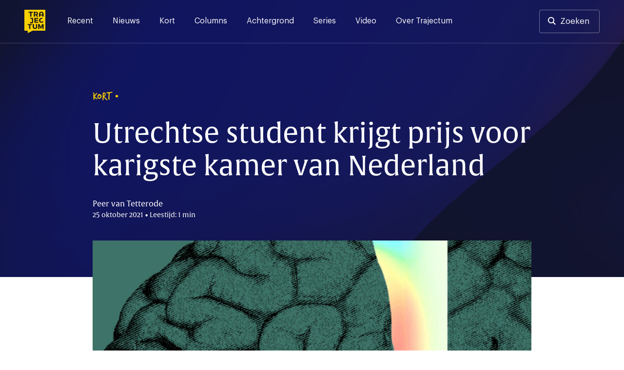

--- FILE ---
content_type: text/html; charset=UTF-8
request_url: https://trajectum.hu.nl/utrechtse-student-krijgt-prijs-voor-karigste-kamer-van-nederland/
body_size: 18621
content:
<!doctype html>
<html lang="nl-NL">
<head>
	<meta charset="UTF-8">
	<meta name="viewport" content="width=device-width, initial-scale=1">
	<link rel="profile" href="https://gmpg.org/xfn/11">

    <script>var ajaxUrl = 'https://trajectum.hu.nl/wp-admin/admin-ajax.php';</script>

	<meta name='robots' content='index, follow, max-image-preview:large, max-snippet:-1, max-video-preview:-1' />

	<!-- This site is optimized with the Yoast SEO plugin v26.8 - https://yoast.com/product/yoast-seo-wordpress/ -->
	<title>Utrechtse student krijgt prijs voor karigste kamer van Nederland - Trajectum</title><style id="rocket-critical-css">.screen-reader-text{border:0;clip:rect(1px,1px,1px,1px);-webkit-clip-path:inset(50%);clip-path:inset(50%);height:1px;margin:-1px;overflow:hidden;padding:0;position:absolute;width:1px;word-wrap:normal!important}@font-face{font-family:"verveine";src:url("https://use.typekit.net/af/c2607b/000000000000000077359d68/30/l?primer=7cdcb44be4a7db8877ffa5c0007b8dd865b3bbc383831fe2ea177f62257a9191&fvd=n4&v=3") format("woff2"),url("https://use.typekit.net/af/c2607b/000000000000000077359d68/30/d?primer=7cdcb44be4a7db8877ffa5c0007b8dd865b3bbc383831fe2ea177f62257a9191&fvd=n4&v=3") format("woff"),url("https://use.typekit.net/af/c2607b/000000000000000077359d68/30/a?primer=7cdcb44be4a7db8877ffa5c0007b8dd865b3bbc383831fe2ea177f62257a9191&fvd=n4&v=3") format("opentype");font-display:swap;font-style:normal;font-weight:400}@font-face{font-family:"alverata";src:url("https://use.typekit.net/af/db3b53/00000000000000007735a41c/30/l?primer=7cdcb44be4a7db8877ffa5c0007b8dd865b3bbc383831fe2ea177f62257a9191&fvd=n3&v=3") format("woff2"),url("https://use.typekit.net/af/db3b53/00000000000000007735a41c/30/d?primer=7cdcb44be4a7db8877ffa5c0007b8dd865b3bbc383831fe2ea177f62257a9191&fvd=n3&v=3") format("woff"),url("https://use.typekit.net/af/db3b53/00000000000000007735a41c/30/a?primer=7cdcb44be4a7db8877ffa5c0007b8dd865b3bbc383831fe2ea177f62257a9191&fvd=n3&v=3") format("opentype");font-display:swap;font-style:normal;font-weight:300}@font-face{font-family:"alverata";src:url("https://use.typekit.net/af/8779b4/00000000000000007735a422/30/l?primer=7cdcb44be4a7db8877ffa5c0007b8dd865b3bbc383831fe2ea177f62257a9191&fvd=n4&v=3") format("woff2"),url("https://use.typekit.net/af/8779b4/00000000000000007735a422/30/d?primer=7cdcb44be4a7db8877ffa5c0007b8dd865b3bbc383831fe2ea177f62257a9191&fvd=n4&v=3") format("woff"),url("https://use.typekit.net/af/8779b4/00000000000000007735a422/30/a?primer=7cdcb44be4a7db8877ffa5c0007b8dd865b3bbc383831fe2ea177f62257a9191&fvd=n4&v=3") format("opentype");font-display:swap;font-style:normal;font-weight:400}@font-face{font-family:"alverata";src:url("https://use.typekit.net/af/f44244/00000000000000007735a418/30/l?primer=7cdcb44be4a7db8877ffa5c0007b8dd865b3bbc383831fe2ea177f62257a9191&fvd=n5&v=3") format("woff2"),url("https://use.typekit.net/af/f44244/00000000000000007735a418/30/d?primer=7cdcb44be4a7db8877ffa5c0007b8dd865b3bbc383831fe2ea177f62257a9191&fvd=n5&v=3") format("woff"),url("https://use.typekit.net/af/f44244/00000000000000007735a418/30/a?primer=7cdcb44be4a7db8877ffa5c0007b8dd865b3bbc383831fe2ea177f62257a9191&fvd=n5&v=3") format("opentype");font-display:swap;font-style:normal;font-weight:500}@font-face{font-family:"alverata";src:url("https://use.typekit.net/af/2a6839/00000000000000007735a41f/30/l?primer=7cdcb44be4a7db8877ffa5c0007b8dd865b3bbc383831fe2ea177f62257a9191&fvd=n6&v=3") format("woff2"),url("https://use.typekit.net/af/2a6839/00000000000000007735a41f/30/d?primer=7cdcb44be4a7db8877ffa5c0007b8dd865b3bbc383831fe2ea177f62257a9191&fvd=n6&v=3") format("woff"),url("https://use.typekit.net/af/2a6839/00000000000000007735a41f/30/a?primer=7cdcb44be4a7db8877ffa5c0007b8dd865b3bbc383831fe2ea177f62257a9191&fvd=n6&v=3") format("opentype");font-display:swap;font-style:normal;font-weight:600}.container{position:relative;width:100%;max-width:1137px;margin:0 auto;padding:0 20px;box-sizing:border-box}main.container{padding-left:0px;padding-right:0px}#header-search,.search-content{max-width:940px;margin-left:auto;margin-right:auto;width:100%}@media screen and (max-width:1250px){main.container{padding-left:20px;padding-right:20px}}@media screen and (min-width:1024px) and (max-width:1440px){main.container{max-width:900px}div.article-content{max-width:747px}}@media screen and (min-width:425px) and (max-width:1024px){main.container{max-width:616px}div.article-content{max-width:552px}.single h1{max-width:747px}.single .site-header{max-height:502px}}.container:after,.row:after{content:"";display:table;clear:both}@media (min-width:768px){header .social-wrapper{display:none}.fast-search{padding-bottom:15vh;overflow:auto}}@media (min-width:37.5em) and (max-width:1024px){.search-section-wrapper hr{width:calc(100% + 40px);margin-left:-20px}.input-cancel div.input-control{right:5px;top:1px}}@media (min-width:768px) and (max-width:1250px){#header-search,.search-content{max-width:none}div#search-results{padding-top:0px}}@media (min-width:768px) and (max-width:1250px){.article-content{width:675px;margin:0 auto}}@font-face{font-family:'Graphik';src:url(https://trajectum.hu.nl/wp-content/themes/old-bold/fonts/Graphik-Regular.woff2) format('woff2'),url(https://trajectum.hu.nl/wp-content/themes/old-bold/fonts/Graphik-Regular.woff) format('woff');font-weight:normal;font-style:normal;font-display:swap}@font-face{font-family:'Graphik';src:url(https://trajectum.hu.nl/wp-content/themes/old-bold/fonts/Graphik-Medium.woff2) format('woff2'),url(https://trajectum.hu.nl/wp-content/themes/old-bold/fonts/Graphik-Medium.woff) format('woff');font-weight:500;font-style:normal;font-display:swap}@font-face{font-family:'Graphik';src:url(https://trajectum.hu.nl/wp-content/themes/old-bold/fonts/Graphik-Semibold.woff2) format('woff2'),url(https://trajectum.hu.nl/wp-content/themes/old-bold/fonts/Graphik-Semibold.woff) format('woff');font-weight:600;font-style:normal;font-display:swap}html{line-height:1.15;-webkit-text-size-adjust:100%}body{margin:0;min-width:320px}main{display:block}h1{font-size:2em;margin:0.67em 0}hr{box-sizing:content-box;height:0;overflow:visible}a{background-color:transparent}strong{font-weight:bolder}img{border-style:none}button,input{font-family:inherit;font-size:100%;line-height:1.15;margin:0}button,input{overflow:visible}button{text-transform:none}button{-webkit-appearance:button}button::-moz-focus-inner{border-style:none;padding:0}::-webkit-file-upload-button{-webkit-appearance:button;font:inherit}*,*::before,*::after{box-sizing:inherit}html{box-sizing:border-box}body,button,input{color:#404040;font-family:'Graphik',"Helvetica Neue",sans-serif;font-size:16px;line-height:1.5}h1,h3,h4{clear:both}h1,h3,h4{font-weight:500;margin-top:0;margin-bottom:2rem;font-family:"alverata","Helvetica Neue",sans-serif}@media screen and (min-width:1024px){h1{font-size:56px;line-height:1.2}h3{font-size:24px;line-height:1.3}h4{font-size:19px;line-height:1.5}}@media screen and (max-width:1024px){h1{font-size:32px;line-height:1.2}h3{font-size:22px;line-height:1.5}h4{font-size:17px;line-height:1.5}}.eyebrow{font-family:"verveine","Helvetica Neue",sans-serif;font-size:24px;line-height:24px}.eyebrow.caps{text-transform:uppercase}p{margin-top:0}p{margin-bottom:1.5em}em{font-style:italic}.site-header{background-color:#161930;background-image:url(https://trajectum.hu.nl/wp-content/themes/old-bold/assets/backgrounds/dark-blue-5.jpg)}.single .eyebrow{color:#FBD000}.single h1{color:#ffffff}.single .article-meta{color:#FFFEFE}body{background:#fff}hr{background-color:#161930;border:0;height:1px;opacity:20%;margin-top:51px;margin-bottom:51px}ul{margin:0 0 1.5em 3em}ul{list-style:disc}img{height:auto;max-width:100%}@media screen and (max-width:37.5em){hr{left:-20px;position:relative;width:calc(100% + 40px)}}a{color:#4169e1}a:visited{color:#800080}.button,button{border:0px;background:#FBD000;color:#161930;border-radius:4px;padding:16px 32px 16px 32px;font-size:17px;font-weight:500;line-height:19px;display:inline-block}.button-nav{background-color:transparent;border:1px solid rgba(255,255,255,.2);width:40px;height:40px;color:#ffffff;font-size:12px;line-height:7px;padding:0px}input[type="text"]{color:#808080;border:0px;border-radius:3px;padding:17px 48px 17px 17px}input[type="text"].input-large{font-size:20px;padding:17px 48px 17px 24px;width:100%;line-height:42px}.input-cancel{position:relative}.input-cancel .input-control{font-size:29px;position:absolute;right:17px;color:#545454;top:16px;padding:3px;width:43px;text-align:center;display:none}.input-cancel input[type="text"]{padding-right:35px}.site-header{min-height:368px;height:35vh;background-size:cover}.header-wrapper,.menu-wrapper .menu-header{border-bottom:1px solid rgba(255,255,255,.2)}.menu-wrapper .menu-header{display:none}.header-wrapper{padding-top:20px;padding-bottom:20px;padding-right:50px;padding-left:50px;display:flex;overflow:visible}.header-wrapper a{color:#ffffff}.header-wrapper .site-social-navigation a{opacity:100%;padding:4px;position:relative}.header-wrapper .site-branding{margin-right:45px}.header-wrapper .site-branding a{display:block}.header-wrapper .site-branding img{height:48px;width:43px;max-width:43px;display:block}.search-button-wrapper .button{border:1px solid rgba(255,255,255,.4);background-color:transparent;padding:13px 20px 13px 20px;display:block;line-height:20px;font-weight:400}.search-button-wrapper.header-search a{padding-left:42px}.search-button-wrapper.header-search a:before{content:"";background-image:url(https://trajectum.hu.nl/wp-content/themes/old-bold/assets/search.svg);height:16px;width:16px;position:absolute;display:inline-block;margin-left:-25px;margin-top:1px}.search-section-wrapper .search-header{padding-top:20px;padding-bottom:20px;padding-right:50px;padding-left:50px;display:flex;overflow:visible;justify-content:space-between;height:0px}.search-section-wrapper .search-button-wrapper .button,.search-section-wrapper .button-nav{background-color:rgba(255,255,255,.4);color:#161930}.header-wrapper .site-social-navigation{margin-right:20px}.search-section-wrapper{position:fixed;width:100%;height:100%;top:0px;background-color:#FBD000;z-index:99;left:0px}.search-section-wrapper .button-nav{display:none}#header-search h3{color:#161930;line-height:1rem}#search-results{padding-top:24px}.fast-search{margin-top:24px}@media screen and (min-width:1250px){.search-header{width:100%}.search-section-wrapper #header-search{margin-top:124px}.search-nav-wrapper{position:absolute;right:50px}.search-section-wrapper .search-header{position:fixed;z-index:1}.search-section-wrapper{overflow:auto}.search-header .site-branding{position:absolute}.search-section-wrapper hr{margin-top:48px;margin-bottom:48px}.search-content{padding-top:350px;min-height:700px;padding-bottom:48px;position:relative}}@media screen and (max-width:1250px){.header-wrapper{padding-top:20px;padding-bottom:20px;padding-left:20px;padding-right:20px;position:relative}.search-section-wrapper .search-header{padding-left:20px;padding-right:20px}.search-section-wrapper hr{margin-top:24px;margin-bottom:0px}.menu-wrapper .menu-header{padding-top:20px;padding-bottom:20px;padding-left:20px;padding-right:20px;position:relative;display:flex;overflow:visible;justify-content:space-between}.search-header .search-button-wrapper{display:none}.search-header .button-nav,.menu-wrapper .button-nav{display:block;border:none;color:#000C48;background-color:rgba(255,255,255,.5)}.search-header .button-nav span{opacity:0.5}.header-wrapper .site-branding a,.menu-wrapper .site-branding a{text-align:left}.header-wrapper .site-branding img,.menu-wrapper .site-branding img{height:40px;width:36px}.social-wrapper,.search-button-wrapper{display:none}.search-section-wrapper .search-content{height:calc(100vh - 190px);overflow:auto;padding-top:24px;padding-bottom:24px;margin-top:150px;padding-left:20px;padding-right:20px}.search-header h3{font-size:18px;line-height:18px;margin-bottom:16px}.input-cancel:after{font-size:21px;right:2px;top:9px}.search-section-wrapper input[type="text"]{font-size:15px;line-height:16px;padding:16px;border:0px}.input-cancel div.input-control{right:5px;top:1px}#header-search{position:absolute;margin-top:65px;width:calc(100% - 40px)}.fast-search{margin-top:-24px}.main-navigation{display:flex;justify-content:flex-end}.menu-wrapper{display:none;position:fixed;width:100%;left:0;height:100%;background-color:#161930;z-index:99;top:0px}.menu-wrapper .site-social-navigation{height:auto;justify-content:left;padding-left:20px;padding-right:20px;padding-top:20px;display:block}.menu-wrapper .site-social-navigation a:first-child{padding-left:0px}.main-navigation .menu{padding-left:20px;padding-right:20px;border-bottom:1px solid rgba(255,255,255,.2)}.main-navigation .menu li:last-child a{border-bottom:0px}.main-navigation button{margin-left:12px}}@media screen and (max-width:37.5em){.single .site-header{height:475px}.site-header{height:250px;min-height:250px}#search-results{padding-top:0px}}.main-navigation{width:100%}.main-navigation ul{display:block;list-style:none;margin:0;padding-left:0}.menu-toggle{font-size:17px;display:block}.search-toggle img{width:13px}@media screen and (min-width:1250px){.menu-wrapper{display:block}.menu-toggle,.search-toggle{display:none;font-size:17px}.search-toggle img{width:13px}.main-navigation ul{display:flex}.header-wrapper a{color:#ffffff}.main-navigation li{position:relative;margin-right:40px}.main-navigation a{display:block;text-decoration:none;padding-top:11px;padding-bottom:5px}.main-navigation a:after,header .site-social-navigation a:after{content:"";background-color:#FBD000;position:absolute;height:3px;width:100%;display:block;bottom:-30px;left:0px;opacity:0%}.menu-wrapper .site-social-navigation{display:none}}.site-main{padding-bottom:85px}.single .site-main{padding-bottom:87px;margin-top:-60vh;color:#333333}.single .article-content{font-size:18px;line-height:29px}.single .article-content h4{margin-bottom:12px;margin-top:88px;color:#161930}.single .article-content p:nth-of-type(1){margin-top:77px;margin-bottom:77px;font-family:"alverata","Helvetica Neue",sans-serif;font-weight:normal;font-size:28px;line-height:42px;color:#161930}.single .article-thumbnail+.article-content strong{font-weight:inherit}.single .article-content p{margin-bottom:29px}.single .eyebrow{margin-bottom:32px}.single h1{font-weight:400}.article-date-time{font-size:14px}.single .eyebrow:after{content:"\2022";font-family:"Helvetica Neue",sans-serif;position:absolute;line-height:25px;margin-left:5px;font-size:20px}.single .article-meta{margin-bottom:42px;font-family:"alverata","Helvetica Neue",sans-serif}.single .article-thumbnail img{width:100%;display:block}.article-content{margin-left:auto;margin-right:auto;max-width:744px}.single .article-author-description{display:flex;justify-content:left;align-self:center;flex-wrap:wrap}.single .article-author-description p{font-size:14px;line-height:23px;margin-bottom:0px;margin-top:5px}@media screen and (min-width:1250px){.single .article-author-description.mobile{display:none}.single .article-content{margin-bottom:88px}}@media screen and (max-width:1250px){.single .article-content{font-size:16px;line-height:24px;margin-bottom:29px}.single .eyebrow{font-size:18px;line-height:18px;margin-bottom:16px}.single .eyebrow:after{line-height:18px;font-size:13px}.single h1{margin-bottom:16px}.article-content h4{margin-top:48px}.single .article-meta{margin-bottom:39px}.single .site-header{height:65vh}.article-content{padding:0px}.single .article-content p:nth-of-type(1){margin-top:40px;margin-bottom:48px;font-size:21px;line-height:1.5}.single .article-content p{margin-bottom:29px}.article-content h4{margin-bottom:8px}.single .article-author-description{display:flex;align-items:center}.single .article-author-description.mobile{display:block}.single .article-author-description p{margin-top:16px;margin-bottom:0px}}@media screen and (max-width:37.5em){.site-main,.single .site-main{padding-bottom:48px}}.custom-logo-link{display:inline-block}.site-social-navigation{min-width:125px;display:flex;align-items:center;justify-content:flex-end;height:100%}.site-social-navigation a{padding:8px;display:inline-block}.site-social-navigation img{display:block;width:23px}.screen-reader-text{border:0;clip:rect(1px,1px,1px,1px);clip-path:inset(50%);height:1px;margin:-1px;overflow:hidden;padding:0;position:absolute!important;width:1px;word-wrap:normal!important}</style><link rel="preload" href="https://trajectum.hu.nl/wp-content/cache/min/1/ba31cfd0f1baa0ab4d8d34700f04043b.css" data-rocket-async="style" as="style" onload="this.onload=null;this.rel='stylesheet'" media="all" data-minify="1" />
	<link rel="canonical" href="https://trajectum.hu.nl/utrechtse-student-krijgt-prijs-voor-karigste-kamer-van-nederland/" />
	<meta property="og:locale" content="nl_NL" />
	<meta property="og:type" content="article" />
	<meta property="og:title" content="Utrechtse student krijgt prijs voor karigste kamer van Nederland - Trajectum" />
	<meta property="og:description" content="UU-student Sarah wint de competitie voor karigste kamer van Nederland, dat meldt het DUB. Het BNNVARA-programma Sanders Vriendenteam organiseerde voor de tweede keer een competitie voor de karigste kamer van Nederland om aandacht te vragen voor de belabberde woonsituatie van veel studenten. Vanuit het hele land meldden studenten hun kamer aan. Uiteindelijk werden er vier [&hellip;]" />
	<meta property="og:url" content="https://trajectum.hu.nl/utrechtse-student-krijgt-prijs-voor-karigste-kamer-van-nederland/" />
	<meta property="og:site_name" content="Trajectum" />
	<meta property="article:publisher" content="https://www.facebook.com/trajectum/?ref=bookmarks" />
	<meta property="article:published_time" content="2021-10-25T10:04:44+00:00" />
	<meta property="article:modified_time" content="2021-10-25T10:04:46+00:00" />
	<meta property="og:image" content="https://trajectum.hu.nl/wp-content/uploads/2019/03/trajectum-thumb.jpg" />
	<meta property="og:image:width" content="1200" />
	<meta property="og:image:height" content="630" />
	<meta property="og:image:type" content="image/jpeg" />
	<meta name="author" content="Peer van Tetterode" />
	<meta name="twitter:card" content="summary_large_image" />
	<meta name="twitter:creator" content="@trajectum" />
	<meta name="twitter:site" content="@trajectum" />
	<meta name="twitter:label1" content="Geschreven door" />
	<meta name="twitter:data1" content="Peer van Tetterode" />
	<meta name="twitter:label2" content="Geschatte leestijd" />
	<meta name="twitter:data2" content="1 minuut" />
	<meta name="twitter:label3" content="Written by" />
	<meta name="twitter:data3" content="Peer van Tetterode" />
	<script type="application/ld+json" class="yoast-schema-graph">{"@context":"https://schema.org","@graph":[{"@type":"Article","@id":"https://trajectum.hu.nl/utrechtse-student-krijgt-prijs-voor-karigste-kamer-van-nederland/#article","isPartOf":{"@id":"https://trajectum.hu.nl/utrechtse-student-krijgt-prijs-voor-karigste-kamer-van-nederland/"},"author":[{"@id":"https://trajectum.hu.nl/#/schema/person/4275ea3cc907e2ea8009ec6a6c6ce567"}],"headline":"Utrechtse student krijgt prijs voor karigste kamer van Nederland","datePublished":"2021-10-25T10:04:44+00:00","dateModified":"2021-10-25T10:04:46+00:00","mainEntityOfPage":{"@id":"https://trajectum.hu.nl/utrechtse-student-krijgt-prijs-voor-karigste-kamer-van-nederland/"},"wordCount":190,"keywords":["kamer","studenten","televisie","Universiteit Utrecht","wedstrijd"],"articleSection":["Kort"],"inLanguage":"nl-NL"},{"@type":"WebPage","@id":"https://trajectum.hu.nl/utrechtse-student-krijgt-prijs-voor-karigste-kamer-van-nederland/","url":"https://trajectum.hu.nl/utrechtse-student-krijgt-prijs-voor-karigste-kamer-van-nederland/","name":"Utrechtse student krijgt prijs voor karigste kamer van Nederland - Trajectum","isPartOf":{"@id":"https://trajectum.hu.nl/#website"},"datePublished":"2021-10-25T10:04:44+00:00","dateModified":"2021-10-25T10:04:46+00:00","author":{"@id":"https://trajectum.hu.nl/#/schema/person/4275ea3cc907e2ea8009ec6a6c6ce567"},"breadcrumb":{"@id":"https://trajectum.hu.nl/utrechtse-student-krijgt-prijs-voor-karigste-kamer-van-nederland/#breadcrumb"},"inLanguage":"nl-NL","potentialAction":[{"@type":"ReadAction","target":["https://trajectum.hu.nl/utrechtse-student-krijgt-prijs-voor-karigste-kamer-van-nederland/"]}]},{"@type":"BreadcrumbList","@id":"https://trajectum.hu.nl/utrechtse-student-krijgt-prijs-voor-karigste-kamer-van-nederland/#breadcrumb","itemListElement":[{"@type":"ListItem","position":1,"name":"Home","item":"https://trajectum.hu.nl/"},{"@type":"ListItem","position":2,"name":"Utrechtse student krijgt prijs voor karigste kamer van Nederland"}]},{"@type":"WebSite","@id":"https://trajectum.hu.nl/#website","url":"https://trajectum.hu.nl/","name":"Trajectum","description":"Onafhankelijk nieuws voor de HU","potentialAction":[{"@type":"SearchAction","target":{"@type":"EntryPoint","urlTemplate":"https://trajectum.hu.nl/?s={search_term_string}"},"query-input":{"@type":"PropertyValueSpecification","valueRequired":true,"valueName":"search_term_string"}}],"inLanguage":"nl-NL"},{"@type":"Person","@id":"https://trajectum.hu.nl/#/schema/person/4275ea3cc907e2ea8009ec6a6c6ce567","name":"Peer van Tetterode","image":{"@type":"ImageObject","inLanguage":"nl-NL","@id":"https://trajectum.hu.nl/#/schema/person/image/86cd2cba739f9718e8eac55a4bb3bebf","url":"https://secure.gravatar.com/avatar/47eb048ce15fdf49c863e9388f8884657902e920ed5d6a15b7d0f8f1ce92e406?s=96&d=mm&r=g","contentUrl":"https://secure.gravatar.com/avatar/47eb048ce15fdf49c863e9388f8884657902e920ed5d6a15b7d0f8f1ce92e406?s=96&d=mm&r=g","caption":"Peer van Tetterode"},"url":"https://trajectum.hu.nl/author/peer-van-tetterode/"}]}</script>
	<!-- / Yoast SEO plugin. -->


<link rel='dns-prefetch' href='//code.jquery.com' />
<link rel='dns-prefetch' href='//fonts.googleapis.com' />
<link rel='dns-prefetch' href='//use.typekit.net' />

<link rel="alternate" type="application/rss+xml" title="Trajectum &raquo; feed" href="https://trajectum.hu.nl/feed/" />
<link rel="alternate" type="application/rss+xml" title="Trajectum &raquo; reacties feed" href="https://trajectum.hu.nl/comments/feed/" />
<script id="wpp-js" src="https://trajectum.hu.nl/wp-content/plugins/wordpress-popular-posts/assets/js/wpp.min.js?ver=7.3.6" data-sampling="0" data-sampling-rate="100" data-api-url="https://trajectum.hu.nl/wp-json/wordpress-popular-posts" data-post-id="77219" data-token="76069acdc6" data-lang="0" data-debug="0"></script>
<link rel="alternate" title="oEmbed (JSON)" type="application/json+oembed" href="https://trajectum.hu.nl/wp-json/oembed/1.0/embed?url=https%3A%2F%2Ftrajectum.hu.nl%2Futrechtse-student-krijgt-prijs-voor-karigste-kamer-van-nederland%2F" />
<link rel="alternate" title="oEmbed (XML)" type="text/xml+oembed" href="https://trajectum.hu.nl/wp-json/oembed/1.0/embed?url=https%3A%2F%2Ftrajectum.hu.nl%2Futrechtse-student-krijgt-prijs-voor-karigste-kamer-van-nederland%2F&#038;format=xml" />
<style id='wp-img-auto-sizes-contain-inline-css'>
img:is([sizes=auto i],[sizes^="auto," i]){contain-intrinsic-size:3000px 1500px}
/*# sourceURL=wp-img-auto-sizes-contain-inline-css */
</style>
<style id='wp-emoji-styles-inline-css'>

	img.wp-smiley, img.emoji {
		display: inline !important;
		border: none !important;
		box-shadow: none !important;
		height: 1em !important;
		width: 1em !important;
		margin: 0 0.07em !important;
		vertical-align: -0.1em !important;
		background: none !important;
		padding: 0 !important;
	}
/*# sourceURL=wp-emoji-styles-inline-css */
</style>
<style id='wp-block-library-inline-css'>
:root{--wp-block-synced-color:#7a00df;--wp-block-synced-color--rgb:122,0,223;--wp-bound-block-color:var(--wp-block-synced-color);--wp-editor-canvas-background:#ddd;--wp-admin-theme-color:#007cba;--wp-admin-theme-color--rgb:0,124,186;--wp-admin-theme-color-darker-10:#006ba1;--wp-admin-theme-color-darker-10--rgb:0,107,160.5;--wp-admin-theme-color-darker-20:#005a87;--wp-admin-theme-color-darker-20--rgb:0,90,135;--wp-admin-border-width-focus:2px}@media (min-resolution:192dpi){:root{--wp-admin-border-width-focus:1.5px}}.wp-element-button{cursor:pointer}:root .has-very-light-gray-background-color{background-color:#eee}:root .has-very-dark-gray-background-color{background-color:#313131}:root .has-very-light-gray-color{color:#eee}:root .has-very-dark-gray-color{color:#313131}:root .has-vivid-green-cyan-to-vivid-cyan-blue-gradient-background{background:linear-gradient(135deg,#00d084,#0693e3)}:root .has-purple-crush-gradient-background{background:linear-gradient(135deg,#34e2e4,#4721fb 50%,#ab1dfe)}:root .has-hazy-dawn-gradient-background{background:linear-gradient(135deg,#faaca8,#dad0ec)}:root .has-subdued-olive-gradient-background{background:linear-gradient(135deg,#fafae1,#67a671)}:root .has-atomic-cream-gradient-background{background:linear-gradient(135deg,#fdd79a,#004a59)}:root .has-nightshade-gradient-background{background:linear-gradient(135deg,#330968,#31cdcf)}:root .has-midnight-gradient-background{background:linear-gradient(135deg,#020381,#2874fc)}:root{--wp--preset--font-size--normal:16px;--wp--preset--font-size--huge:42px}.has-regular-font-size{font-size:1em}.has-larger-font-size{font-size:2.625em}.has-normal-font-size{font-size:var(--wp--preset--font-size--normal)}.has-huge-font-size{font-size:var(--wp--preset--font-size--huge)}.has-text-align-center{text-align:center}.has-text-align-left{text-align:left}.has-text-align-right{text-align:right}.has-fit-text{white-space:nowrap!important}#end-resizable-editor-section{display:none}.aligncenter{clear:both}.items-justified-left{justify-content:flex-start}.items-justified-center{justify-content:center}.items-justified-right{justify-content:flex-end}.items-justified-space-between{justify-content:space-between}.screen-reader-text{border:0;clip-path:inset(50%);height:1px;margin:-1px;overflow:hidden;padding:0;position:absolute;width:1px;word-wrap:normal!important}.screen-reader-text:focus{background-color:#ddd;clip-path:none;color:#444;display:block;font-size:1em;height:auto;left:5px;line-height:normal;padding:15px 23px 14px;text-decoration:none;top:5px;width:auto;z-index:100000}html :where(.has-border-color){border-style:solid}html :where([style*=border-top-color]){border-top-style:solid}html :where([style*=border-right-color]){border-right-style:solid}html :where([style*=border-bottom-color]){border-bottom-style:solid}html :where([style*=border-left-color]){border-left-style:solid}html :where([style*=border-width]){border-style:solid}html :where([style*=border-top-width]){border-top-style:solid}html :where([style*=border-right-width]){border-right-style:solid}html :where([style*=border-bottom-width]){border-bottom-style:solid}html :where([style*=border-left-width]){border-left-style:solid}html :where(img[class*=wp-image-]){height:auto;max-width:100%}:where(figure){margin:0 0 1em}html :where(.is-position-sticky){--wp-admin--admin-bar--position-offset:var(--wp-admin--admin-bar--height,0px)}@media screen and (max-width:600px){html :where(.is-position-sticky){--wp-admin--admin-bar--position-offset:0px}}

/*# sourceURL=wp-block-library-inline-css */
</style><style id='global-styles-inline-css'>
:root{--wp--preset--aspect-ratio--square: 1;--wp--preset--aspect-ratio--4-3: 4/3;--wp--preset--aspect-ratio--3-4: 3/4;--wp--preset--aspect-ratio--3-2: 3/2;--wp--preset--aspect-ratio--2-3: 2/3;--wp--preset--aspect-ratio--16-9: 16/9;--wp--preset--aspect-ratio--9-16: 9/16;--wp--preset--color--black: #000000;--wp--preset--color--cyan-bluish-gray: #abb8c3;--wp--preset--color--white: #ffffff;--wp--preset--color--pale-pink: #f78da7;--wp--preset--color--vivid-red: #cf2e2e;--wp--preset--color--luminous-vivid-orange: #ff6900;--wp--preset--color--luminous-vivid-amber: #fcb900;--wp--preset--color--light-green-cyan: #7bdcb5;--wp--preset--color--vivid-green-cyan: #00d084;--wp--preset--color--pale-cyan-blue: #8ed1fc;--wp--preset--color--vivid-cyan-blue: #0693e3;--wp--preset--color--vivid-purple: #9b51e0;--wp--preset--gradient--vivid-cyan-blue-to-vivid-purple: linear-gradient(135deg,rgb(6,147,227) 0%,rgb(155,81,224) 100%);--wp--preset--gradient--light-green-cyan-to-vivid-green-cyan: linear-gradient(135deg,rgb(122,220,180) 0%,rgb(0,208,130) 100%);--wp--preset--gradient--luminous-vivid-amber-to-luminous-vivid-orange: linear-gradient(135deg,rgb(252,185,0) 0%,rgb(255,105,0) 100%);--wp--preset--gradient--luminous-vivid-orange-to-vivid-red: linear-gradient(135deg,rgb(255,105,0) 0%,rgb(207,46,46) 100%);--wp--preset--gradient--very-light-gray-to-cyan-bluish-gray: linear-gradient(135deg,rgb(238,238,238) 0%,rgb(169,184,195) 100%);--wp--preset--gradient--cool-to-warm-spectrum: linear-gradient(135deg,rgb(74,234,220) 0%,rgb(151,120,209) 20%,rgb(207,42,186) 40%,rgb(238,44,130) 60%,rgb(251,105,98) 80%,rgb(254,248,76) 100%);--wp--preset--gradient--blush-light-purple: linear-gradient(135deg,rgb(255,206,236) 0%,rgb(152,150,240) 100%);--wp--preset--gradient--blush-bordeaux: linear-gradient(135deg,rgb(254,205,165) 0%,rgb(254,45,45) 50%,rgb(107,0,62) 100%);--wp--preset--gradient--luminous-dusk: linear-gradient(135deg,rgb(255,203,112) 0%,rgb(199,81,192) 50%,rgb(65,88,208) 100%);--wp--preset--gradient--pale-ocean: linear-gradient(135deg,rgb(255,245,203) 0%,rgb(182,227,212) 50%,rgb(51,167,181) 100%);--wp--preset--gradient--electric-grass: linear-gradient(135deg,rgb(202,248,128) 0%,rgb(113,206,126) 100%);--wp--preset--gradient--midnight: linear-gradient(135deg,rgb(2,3,129) 0%,rgb(40,116,252) 100%);--wp--preset--font-size--small: 13px;--wp--preset--font-size--medium: 20px;--wp--preset--font-size--large: 36px;--wp--preset--font-size--x-large: 42px;--wp--preset--spacing--20: 0.44rem;--wp--preset--spacing--30: 0.67rem;--wp--preset--spacing--40: 1rem;--wp--preset--spacing--50: 1.5rem;--wp--preset--spacing--60: 2.25rem;--wp--preset--spacing--70: 3.38rem;--wp--preset--spacing--80: 5.06rem;--wp--preset--shadow--natural: 6px 6px 9px rgba(0, 0, 0, 0.2);--wp--preset--shadow--deep: 12px 12px 50px rgba(0, 0, 0, 0.4);--wp--preset--shadow--sharp: 6px 6px 0px rgba(0, 0, 0, 0.2);--wp--preset--shadow--outlined: 6px 6px 0px -3px rgb(255, 255, 255), 6px 6px rgb(0, 0, 0);--wp--preset--shadow--crisp: 6px 6px 0px rgb(0, 0, 0);}:where(.is-layout-flex){gap: 0.5em;}:where(.is-layout-grid){gap: 0.5em;}body .is-layout-flex{display: flex;}.is-layout-flex{flex-wrap: wrap;align-items: center;}.is-layout-flex > :is(*, div){margin: 0;}body .is-layout-grid{display: grid;}.is-layout-grid > :is(*, div){margin: 0;}:where(.wp-block-columns.is-layout-flex){gap: 2em;}:where(.wp-block-columns.is-layout-grid){gap: 2em;}:where(.wp-block-post-template.is-layout-flex){gap: 1.25em;}:where(.wp-block-post-template.is-layout-grid){gap: 1.25em;}.has-black-color{color: var(--wp--preset--color--black) !important;}.has-cyan-bluish-gray-color{color: var(--wp--preset--color--cyan-bluish-gray) !important;}.has-white-color{color: var(--wp--preset--color--white) !important;}.has-pale-pink-color{color: var(--wp--preset--color--pale-pink) !important;}.has-vivid-red-color{color: var(--wp--preset--color--vivid-red) !important;}.has-luminous-vivid-orange-color{color: var(--wp--preset--color--luminous-vivid-orange) !important;}.has-luminous-vivid-amber-color{color: var(--wp--preset--color--luminous-vivid-amber) !important;}.has-light-green-cyan-color{color: var(--wp--preset--color--light-green-cyan) !important;}.has-vivid-green-cyan-color{color: var(--wp--preset--color--vivid-green-cyan) !important;}.has-pale-cyan-blue-color{color: var(--wp--preset--color--pale-cyan-blue) !important;}.has-vivid-cyan-blue-color{color: var(--wp--preset--color--vivid-cyan-blue) !important;}.has-vivid-purple-color{color: var(--wp--preset--color--vivid-purple) !important;}.has-black-background-color{background-color: var(--wp--preset--color--black) !important;}.has-cyan-bluish-gray-background-color{background-color: var(--wp--preset--color--cyan-bluish-gray) !important;}.has-white-background-color{background-color: var(--wp--preset--color--white) !important;}.has-pale-pink-background-color{background-color: var(--wp--preset--color--pale-pink) !important;}.has-vivid-red-background-color{background-color: var(--wp--preset--color--vivid-red) !important;}.has-luminous-vivid-orange-background-color{background-color: var(--wp--preset--color--luminous-vivid-orange) !important;}.has-luminous-vivid-amber-background-color{background-color: var(--wp--preset--color--luminous-vivid-amber) !important;}.has-light-green-cyan-background-color{background-color: var(--wp--preset--color--light-green-cyan) !important;}.has-vivid-green-cyan-background-color{background-color: var(--wp--preset--color--vivid-green-cyan) !important;}.has-pale-cyan-blue-background-color{background-color: var(--wp--preset--color--pale-cyan-blue) !important;}.has-vivid-cyan-blue-background-color{background-color: var(--wp--preset--color--vivid-cyan-blue) !important;}.has-vivid-purple-background-color{background-color: var(--wp--preset--color--vivid-purple) !important;}.has-black-border-color{border-color: var(--wp--preset--color--black) !important;}.has-cyan-bluish-gray-border-color{border-color: var(--wp--preset--color--cyan-bluish-gray) !important;}.has-white-border-color{border-color: var(--wp--preset--color--white) !important;}.has-pale-pink-border-color{border-color: var(--wp--preset--color--pale-pink) !important;}.has-vivid-red-border-color{border-color: var(--wp--preset--color--vivid-red) !important;}.has-luminous-vivid-orange-border-color{border-color: var(--wp--preset--color--luminous-vivid-orange) !important;}.has-luminous-vivid-amber-border-color{border-color: var(--wp--preset--color--luminous-vivid-amber) !important;}.has-light-green-cyan-border-color{border-color: var(--wp--preset--color--light-green-cyan) !important;}.has-vivid-green-cyan-border-color{border-color: var(--wp--preset--color--vivid-green-cyan) !important;}.has-pale-cyan-blue-border-color{border-color: var(--wp--preset--color--pale-cyan-blue) !important;}.has-vivid-cyan-blue-border-color{border-color: var(--wp--preset--color--vivid-cyan-blue) !important;}.has-vivid-purple-border-color{border-color: var(--wp--preset--color--vivid-purple) !important;}.has-vivid-cyan-blue-to-vivid-purple-gradient-background{background: var(--wp--preset--gradient--vivid-cyan-blue-to-vivid-purple) !important;}.has-light-green-cyan-to-vivid-green-cyan-gradient-background{background: var(--wp--preset--gradient--light-green-cyan-to-vivid-green-cyan) !important;}.has-luminous-vivid-amber-to-luminous-vivid-orange-gradient-background{background: var(--wp--preset--gradient--luminous-vivid-amber-to-luminous-vivid-orange) !important;}.has-luminous-vivid-orange-to-vivid-red-gradient-background{background: var(--wp--preset--gradient--luminous-vivid-orange-to-vivid-red) !important;}.has-very-light-gray-to-cyan-bluish-gray-gradient-background{background: var(--wp--preset--gradient--very-light-gray-to-cyan-bluish-gray) !important;}.has-cool-to-warm-spectrum-gradient-background{background: var(--wp--preset--gradient--cool-to-warm-spectrum) !important;}.has-blush-light-purple-gradient-background{background: var(--wp--preset--gradient--blush-light-purple) !important;}.has-blush-bordeaux-gradient-background{background: var(--wp--preset--gradient--blush-bordeaux) !important;}.has-luminous-dusk-gradient-background{background: var(--wp--preset--gradient--luminous-dusk) !important;}.has-pale-ocean-gradient-background{background: var(--wp--preset--gradient--pale-ocean) !important;}.has-electric-grass-gradient-background{background: var(--wp--preset--gradient--electric-grass) !important;}.has-midnight-gradient-background{background: var(--wp--preset--gradient--midnight) !important;}.has-small-font-size{font-size: var(--wp--preset--font-size--small) !important;}.has-medium-font-size{font-size: var(--wp--preset--font-size--medium) !important;}.has-large-font-size{font-size: var(--wp--preset--font-size--large) !important;}.has-x-large-font-size{font-size: var(--wp--preset--font-size--x-large) !important;}
/*# sourceURL=global-styles-inline-css */
</style>

<style id='classic-theme-styles-inline-css'>
/*! This file is auto-generated */
.wp-block-button__link{color:#fff;background-color:#32373c;border-radius:9999px;box-shadow:none;text-decoration:none;padding:calc(.667em + 2px) calc(1.333em + 2px);font-size:1.125em}.wp-block-file__button{background:#32373c;color:#fff;text-decoration:none}
/*# sourceURL=/wp-includes/css/classic-themes.min.css */
</style>

<link rel='preload'  href='https://fonts.googleapis.com/icon?family=Material+Icons&#038;ver=1.0.0' data-rocket-async="style" as="style" onload="this.onload=null;this.rel='stylesheet'" media='all' />




<link rel="https://api.w.org/" href="https://trajectum.hu.nl/wp-json/" /><link rel="alternate" title="JSON" type="application/json" href="https://trajectum.hu.nl/wp-json/wp/v2/posts/77219" /><link rel="EditURI" type="application/rsd+xml" title="RSD" href="https://trajectum.hu.nl/xmlrpc.php?rsd" />
<meta name="generator" content="WordPress 6.9" />
<link rel='shortlink' href='https://trajectum.hu.nl/?p=77219' />
<!-- Google tag GA4 (gtag.js) -->
<script async src="https://www.googletagmanager.com/gtag/js?id=G-YXW5PQZCE2"></script>
<script>
  window.dataLayer = window.dataLayer || [];
  function gtag(){dataLayer.push(arguments);}
  gtag('js', new Date());

  gtag('config', 'G-YXW5PQZCE2');
</script>
            <style id="wpp-loading-animation-styles">@-webkit-keyframes bgslide{from{background-position-x:0}to{background-position-x:-200%}}@keyframes bgslide{from{background-position-x:0}to{background-position-x:-200%}}.wpp-widget-block-placeholder,.wpp-shortcode-placeholder{margin:0 auto;width:60px;height:3px;background:#dd3737;background:linear-gradient(90deg,#dd3737 0%,#571313 10%,#dd3737 100%);background-size:200% auto;border-radius:3px;-webkit-animation:bgslide 1s infinite linear;animation:bgslide 1s infinite linear}</style>
            <link rel="icon" href="https://trajectum.hu.nl/wp-content/uploads/2019/03/cropped-favicon-32x32.png" sizes="32x32" />
<link rel="icon" href="https://trajectum.hu.nl/wp-content/uploads/2019/03/cropped-favicon-192x192.png" sizes="192x192" />
<link rel="apple-touch-icon" href="https://trajectum.hu.nl/wp-content/uploads/2019/03/cropped-favicon-180x180.png" />
<meta name="msapplication-TileImage" content="https://trajectum.hu.nl/wp-content/uploads/2019/03/cropped-favicon-270x270.png" />
<noscript><style id="rocket-lazyload-nojs-css">.rll-youtube-player, [data-lazy-src]{display:none !important;}</style></noscript><script>
/*! loadCSS rel=preload polyfill. [c]2017 Filament Group, Inc. MIT License */
(function(w){"use strict";if(!w.loadCSS){w.loadCSS=function(){}}
var rp=loadCSS.relpreload={};rp.support=(function(){var ret;try{ret=w.document.createElement("link").relList.supports("preload")}catch(e){ret=!1}
return function(){return ret}})();rp.bindMediaToggle=function(link){var finalMedia=link.media||"all";function enableStylesheet(){link.media=finalMedia}
if(link.addEventListener){link.addEventListener("load",enableStylesheet)}else if(link.attachEvent){link.attachEvent("onload",enableStylesheet)}
setTimeout(function(){link.rel="stylesheet";link.media="only x"});setTimeout(enableStylesheet,3000)};rp.poly=function(){if(rp.support()){return}
var links=w.document.getElementsByTagName("link");for(var i=0;i<links.length;i++){var link=links[i];if(link.rel==="preload"&&link.getAttribute("as")==="style"&&!link.getAttribute("data-loadcss")){link.setAttribute("data-loadcss",!0);rp.bindMediaToggle(link)}}};if(!rp.support()){rp.poly();var run=w.setInterval(rp.poly,500);if(w.addEventListener){w.addEventListener("load",function(){rp.poly();w.clearInterval(run)})}else if(w.attachEvent){w.attachEvent("onload",function(){rp.poly();w.clearInterval(run)})}}
if(typeof exports!=="undefined"){exports.loadCSS=loadCSS}
else{w.loadCSS=loadCSS}}(typeof global!=="undefined"?global:this))
</script>
    <style>.site-header { background-image: url("https://trajectum.hu.nl/wp-content/themes/old-bold/assets/backgrounds/dark-blue-1.png"); } .site-footer { background-image: url("https://trajectum.hu.nl/wp-content/themes/old-bold/assets/backgrounds/dark-blue-2.png"); }</style>
</head>

		
<body class="wp-singular post-template-default single single-post postid-77219 single-format-standard wp-theme-old-bold theme-dark-blue no-sidebar"> 

<div id="page" class="site">
	<a class="skip-link screen-reader-text" href="#primary">Skip to content</a>

	<header id="masthead" class="site-header">
        <div class="header-wrapper">

            <div class="site-branding">
                <a href="https://trajectum.hu.nl" class="custom-logo-link" rel="home"><img src="data:image/svg+xml,%3Csvg%20xmlns='http://www.w3.org/2000/svg'%20viewBox='0%200%200%200'%3E%3C/svg%3E" alt="Onafhankelijk nieuws voor de HU" title="Terug naar de homepage" data-lazy-src="https://trajectum.hu.nl/wp-content/themes/old-bold/assets/trajectum-beeldmerk.svg"><noscript><img src="https://trajectum.hu.nl/wp-content/themes/old-bold/assets/trajectum-beeldmerk.svg" alt="Onafhankelijk nieuws voor de HU" title="Terug naar de homepage"></noscript></a>
            </div><!-- .site-branding -->

            <nav id="site-navigation" class="main-navigation">
                <button class="search-toggle button-nav toggle-search"><img src="data:image/svg+xml,%3Csvg%20xmlns='http://www.w3.org/2000/svg'%20viewBox='0%200%200%200'%3E%3C/svg%3E" alt="Zoeken...." data-lazy-src="https://trajectum.hu.nl/wp-content/themes/old-bold/assets/search.svg"><noscript><img src="https://trajectum.hu.nl/wp-content/themes/old-bold/assets/search.svg" alt="Zoeken...."></noscript></button>
                <button class="menu-toggle button-nav toggle-menu" aria-controls="primary-menu" aria-expanded="false"><span class="material-icons">menu</span></button>
                <div class="menu-wrapper">

                    <div class="menu-header">
                        <div class="site-branding">
                            <a href="/" class="custom-logo-link" rel="home"><img src="data:image/svg+xml,%3Csvg%20xmlns='http://www.w3.org/2000/svg'%20viewBox='0%200%200%200'%3E%3C/svg%3E" alt="Onafhankelijk nieuws voor de HU" title="Terug naar de homepage" data-lazy-src="/wp-content/themes/old-bold/assets/trajectum-beeldmerk.svg"><noscript><img src="/wp-content/themes/old-bold/assets/trajectum-beeldmerk.svg" alt="Onafhankelijk nieuws voor de HU" title="Terug naar de homepage"></noscript></a>
                        </div>
                        <div class="menu-nav-wrapper">
                            <button class="button button-nav toggle-menu"><span class="material-icons">close</span></button>
                        </div>

                    </div>

                    <div class="menu-hoofdmenu-container"><ul id="primary-menu" class="menu"><li id="menu-item-103997" class="menu-item menu-item-type-post_type menu-item-object-page menu-item-103997"><a href="https://trajectum.hu.nl/recent/">Recent</a></li>
<li id="menu-item-32425" class="menu-item menu-item-type-taxonomy menu-item-object-category menu-item-32425"><a href="https://trajectum.hu.nl/category/nieuws/">Nieuws</a></li>
<li id="menu-item-76965" class="menu-item menu-item-type-taxonomy menu-item-object-category current-post-ancestor current-menu-parent current-post-parent menu-item-76965"><a href="https://trajectum.hu.nl/category/kort/">Kort</a></li>
<li id="menu-item-32428" class="menu-item menu-item-type-taxonomy menu-item-object-category menu-item-32428"><a href="https://trajectum.hu.nl/category/columns/">Columns</a></li>
<li id="menu-item-53637" class="menu-item menu-item-type-taxonomy menu-item-object-category menu-item-53637"><a href="https://trajectum.hu.nl/category/achtergrond/">Achtergrond</a></li>
<li id="menu-item-76959" class="menu-item menu-item-type-taxonomy menu-item-object-category menu-item-76959"><a href="https://trajectum.hu.nl/category/series/">Series</a></li>
<li id="menu-item-62229" class="menu-item menu-item-type-taxonomy menu-item-object-category menu-item-62229"><a href="https://trajectum.hu.nl/category/video/">Video</a></li>
<li id="menu-item-77912" class="menu-item menu-item-type-post_type menu-item-object-page menu-item-77912"><a href="https://trajectum.hu.nl/over-trajectum/">Over Trajectum</a></li>
</ul></div>                    <div class="site-social-navigation">
                        <a href="https://www.instagram.com/trajectumutrecht/" target="_blank"><img src="data:image/svg+xml,%3Csvg%20xmlns='http://www.w3.org/2000/svg'%20viewBox='0%200%200%200'%3E%3C/svg%3E" data-lazy-src="https://trajectum.hu.nl/wp-content/themes/old-bold/assets/instagram.svg"><noscript><img src="https://trajectum.hu.nl/wp-content/themes/old-bold/assets/instagram.svg"></noscript></a>
                        <a href="https://bsky.app/profile/trajectum.bsky.social" target="_blank"><img src="data:image/svg+xml,%3Csvg%20xmlns='http://www.w3.org/2000/svg'%20viewBox='0%200%200%200'%3E%3C/svg%3E" data-lazy-src="https://trajectum.hu.nl/wp-content/themes/old-bold/assets/bluesky.svg"><noscript><img src="https://trajectum.hu.nl/wp-content/themes/old-bold/assets/bluesky.svg"></noscript></a>
                        <a href="https://www.tiktok.com/@trajectumutrecht" target="_blank"><img src="data:image/svg+xml,%3Csvg%20xmlns='http://www.w3.org/2000/svg'%20viewBox='0%200%200%200'%3E%3C/svg%3E" data-lazy-src="https://trajectum.hu.nl/wp-content/themes/old-bold/assets/tiktok.svg"><noscript><img src="https://trajectum.hu.nl/wp-content/themes/old-bold/assets/tiktok.svg"></noscript></a>
                        <a href="https://www.linkedin.com/company/trajectum-hu/" target="_blank"><img src="data:image/svg+xml,%3Csvg%20xmlns='http://www.w3.org/2000/svg'%20viewBox='0%200%200%200'%3E%3C/svg%3E" data-lazy-src="https://trajectum.hu.nl/wp-content/themes/old-bold/assets/linkedin.svg"><noscript><img src="https://trajectum.hu.nl/wp-content/themes/old-bold/assets/linkedin.svg"></noscript></a>
                    </div>
                </div>

            </nav><!-- #site-navigation -->

            <div class="social-wrapper">
                <div class="site-social-navigation">
                    <a href="https://www.instagram.com/trajectumutrecht/" target="_blank"><img src="data:image/svg+xml,%3Csvg%20xmlns='http://www.w3.org/2000/svg'%20viewBox='0%200%200%200'%3E%3C/svg%3E" data-lazy-src="https://trajectum.hu.nl/wp-content/themes/old-bold/assets/instagram.svg"><noscript><img src="https://trajectum.hu.nl/wp-content/themes/old-bold/assets/instagram.svg"></noscript></a>
                    <a href="https://bsky.app/profile/trajectum.bsky.social" target="_blank"><img src="data:image/svg+xml,%3Csvg%20xmlns='http://www.w3.org/2000/svg'%20viewBox='0%200%200%200'%3E%3C/svg%3E" data-lazy-src="https://trajectum.hu.nl/wp-content/themes/old-bold/assets/bluesky.svg"><noscript><img src="https://trajectum.hu.nl/wp-content/themes/old-bold/assets/bluesky.svg"></noscript></a>
                    <a href="https://www.tiktok.com/@trajectumutrecht" target="_blank"><img src="data:image/svg+xml,%3Csvg%20xmlns='http://www.w3.org/2000/svg'%20viewBox='0%200%200%200'%3E%3C/svg%3E" data-lazy-src="https://trajectum.hu.nl/wp-content/themes/old-bold/assets/tiktok.svg"><noscript><img src="https://trajectum.hu.nl/wp-content/themes/old-bold/assets/tiktok.svg"></noscript></a>
                    <a href="https://www.linkedin.com/company/trajectum-hu/" target="_blank"><img src="data:image/svg+xml,%3Csvg%20xmlns='http://www.w3.org/2000/svg'%20viewBox='0%200%200%200'%3E%3C/svg%3E" data-lazy-src="https://trajectum.hu.nl/wp-content/themes/old-bold/assets/linkedin.svg"><noscript><img src="https://trajectum.hu.nl/wp-content/themes/old-bold/assets/linkedin.svg"></noscript></a>
                </div>
            </div>

            <div class="search-button-wrapper header-search">
                <a class="button toggle-search">Zoeken</a>
            </div>

            <div class="search-section-wrapper" style="display: none;">
                <div class="search-header">
                    <div class="site-branding">
                        <a href="/" class="custom-logo-link" rel="home"><img src="data:image/svg+xml,%3Csvg%20xmlns='http://www.w3.org/2000/svg'%20viewBox='0%200%200%200'%3E%3C/svg%3E" alt="Onafhankelijk nieuws voor de HU" title="Terug naar de homepage" data-lazy-src="/wp-content/themes/old-bold/assets/trajectum-beeldmerk-dark.svg"><noscript><img src="/wp-content/themes/old-bold/assets/trajectum-beeldmerk-dark.svg" alt="Onafhankelijk nieuws voor de HU" title="Terug naar de homepage"></noscript></a>
                    </div>

                    <div id="header-search">
                        <h3>Waar ben je naar op zoek?</h3>
                        <div class="input-cancel">
                            <input type="text" class="input-large" placeholder="Zoek naar je artikel, serie of podcast">
                            <div class="input-control"><span class="material-icons">cancel</span></div>
                        </div>
                        <hr>
                    </div>

                    <div class="search-nav-wrapper">
                        <div class="search-button-wrapper">
                            <a class="button toggle-search">Sluiten</a>
                        </div>
                        <button class="button button-nav toggle-search"><span class="material-icons">close</span></button>
                    </div>

                </div>

                <div class="search-content">
                    <div class="fast-search">

                        
                            <div class="four columns">
                                <div class="toggle-list">
                                    <h4 class="graphik medium">Onderwerpen</h4>
                                    <ul class="display-list">
                                                                                    <li class="menu-item menu-item-type-custom menu-item-object-custom"><a href="https://trajectum.hu.nl/tag/studentenkamers/">Studentenkamers</a></li>
                                                                                    <li class="menu-item menu-item-type-custom menu-item-object-custom"><a href="https://trajectum.hu.nl/tag/keuzegids/">Keuzegids</a></li>
                                                                                    <li class="menu-item menu-item-type-custom menu-item-object-custom"><a href="https://trajectum.hu.nl/tag/studentenleven/">studentenleven</a></li>
                                                                                    <li class="menu-item menu-item-type-custom menu-item-object-custom"><a href="https://trajectum.hu.nl/tag/onderzoek/">onderzoek</a></li>
                                                                                    <li class="menu-item menu-item-type-custom menu-item-object-custom"><a href="https://trajectum.hu.nl/tag/aanmeldingen/">aanmeldingen</a></li>
                                                                                    <li class="menu-item menu-item-type-custom menu-item-object-custom"><a href="https://trajectum.hu.nl/tag/organisatie/">organisatie</a></li>
                                                                                    <li class="menu-item menu-item-type-custom menu-item-object-custom"><a href="https://trajectum.hu.nl/tag/onderwijs/">onderwijs</a></li>
                                                                                    <li class="menu-item menu-item-type-custom menu-item-object-custom"><a href="https://trajectum.hu.nl/tag/medezeggenschap/">medezeggenschap</a></li>
                                                                                    <li class="menu-item menu-item-type-custom menu-item-object-custom"><a href="https://trajectum.hu.nl/tag/utrechtse_introductie_tijd/">Utrechtse Introductie Tijd</a></li>
                                                                                    <li class="menu-item menu-item-type-custom menu-item-object-custom"><a href="https://trajectum.hu.nl/tag/nationale_studenten_enquête/">Nationale Studenten Enquête</a></li>
                                                                                    <li class="menu-item menu-item-type-custom menu-item-object-custom"><a href="https://trajectum.hu.nl/tag/stagediscriminatie/">stagediscriminatie</a></li>
                                                                            </ul>
                                </div>
                            </div>

                        
                            <div class="four columns">
                                <div class="toggle-list">
                                    <h4 class="graphik medium">Opleidingen</h4>
                                    <ul class="display-list">
                                                                                    <li class="menu-item menu-item-type-custom menu-item-object-custom"><a href="https://trajectum.hu.nl/tag/leraar-engels/">Leraar Engels</a></li>
                                                                                    <li class="menu-item menu-item-type-custom menu-item-object-custom"><a href="https://trajectum.hu.nl/tag/techniek/">techniek</a></li>
                                                                                    <li class="menu-item menu-item-type-custom menu-item-object-custom"><a href="https://trajectum.hu.nl/tag/verpleegkunde/">verpleegkunde</a></li>
                                                                                    <li class="menu-item menu-item-type-custom menu-item-object-custom"><a href="https://trajectum.hu.nl/tag/social_work/">Social Work</a></li>
                                                                                    <li class="menu-item menu-item-type-custom menu-item-object-custom"><a href="https://trajectum.hu.nl/tag/economie_en_management/">economie en management</a></li>
                                                                                    <li class="menu-item menu-item-type-custom menu-item-object-custom"><a href="https://trajectum.hu.nl/tag/gezondheidszorg/">gezondheidszorg</a></li>
                                                                                    <li class="menu-item menu-item-type-custom menu-item-object-custom"><a href="https://trajectum.hu.nl/tag/open-ict/">open-ict</a></li>
                                                                            </ul>
                                </div>
                            </div>

                        
                            <div class="four columns">
                                <div class="toggle-list">
                                    <h4 class="graphik medium">Locaties</h4>
                                    <ul class="display-list">
                                                                                    <li class="menu-item menu-item-type-custom menu-item-object-custom"><a href="https://trajectum.hu.nl/tag/utrecht_science_park/">Utrecht Science Park</a></li>
                                                                                    <li class="menu-item menu-item-type-custom menu-item-object-custom"><a href="https://trajectum.hu.nl/tag/hu_amersfoort/">HU Amersfoort</a></li>
                                                                                    <li class="menu-item menu-item-type-custom menu-item-object-custom"><a href="https://trajectum.hu.nl/tag/padualaan/">padualaan</a></li>
                                                                                    <li class="menu-item menu-item-type-custom menu-item-object-custom"><a href="https://trajectum.hu.nl/tag/heidelberglaan/">Heidelberglaan</a></li>
                                                                                    <li class="menu-item menu-item-type-custom menu-item-object-custom"><a href="https://trajectum.hu.nl/tag/padualaan-97/">Padualaan 97</a></li>
                                                                                    <li class="menu-item menu-item-type-custom menu-item-object-custom"><a href="https://trajectum.hu.nl/tag/heidelberglaan-15/">Heidelberglaan 15</a></li>
                                                                                    <li class="menu-item menu-item-type-custom menu-item-object-custom"><a href="https://trajectum.hu.nl/tag/heidelberglaan_7/">Heidelberglaan 7</a></li>
                                                                            </ul>
                                </div>
                            </div>

                        
                    </div>
                    <div id="search-results" class="row"></div>
                </div>
            </div>


        </div>

        
	</header><!-- #masthead -->

	<main id="primary" class="site-main container">

        
        <article>
            <div class="eyebrow caps">Kort</div>            <h1>Utrechtse student krijgt prijs voor karigste kamer van Nederland</h1>
            <div class="article-meta">
                <div class="article-author-name">Peer van Tetterode</div>
                <div class="article-date-time">25 oktober 2021 • Leestijd: 1 min</div>
            </div>
            <div class="article-thumbnail">

                                
                        <div class="post-thumbnail"><img src="data:image/svg+xml,%3Csvg%20xmlns='http://www.w3.org/2000/svg'%20viewBox='0%200%200%200'%3E%3C/svg%3E" alt="" data-lazy-src="https://trajectum.hu.nl/wp-content/themes/old-bold/assets/thumbnails/trajectum-thumbnail-list-1.jpg"><noscript><img src="https://trajectum.hu.nl/wp-content/themes/old-bold/assets/thumbnails/trajectum-thumbnail-list-1.jpg" alt=""></noscript></div><!-- .post-thumbnail -->
                
                    
            </div>

            <div class="article-content">
                
<p>UU-student Sarah wint de competitie voor karigste kamer van Nederland, <a href="https://www.dub.uu.nl/nl/nieuws/de-%E2%80%98karigste%E2%80%99-kamer-van-nederland-vind-je-utrecht" target="_blank" rel="noreferrer noopener">dat meldt het DUB</a>. Het BNNVARA-programma Sanders Vriendenteam organiseerde voor de tweede keer een competitie voor de karigste kamer van Nederland om aandacht te vragen voor de belabberde woonsituatie van veel studenten. </p>



<p>Vanuit het hele land meldden studenten hun kamer aan. Uiteindelijk werden er vier kamers genomineerd. Daar nam 3fm-dj Luc Sarneel namens het Vriendenteam persoonlijk met de camera&nbsp;<a href="https://www.npo3fm.nl/nieuws/3fm-nieuws/87a70789-f28b-4af7-a788-90974545e1d5/dit-zijn-de-kandidaten-voor-de-karigste-kamer-van-nederland-2021" target="_blank" rel="noreferrer noopener">een kijkje</a>.</p>



<p>De kamer van de 22-jarige Sarah&nbsp;kwam als ‘winnaar’ uit de bus. In de ochtenduitzending van Sanders Vriendenteam was vrijdagochtend het commentaar van Jetten te horen. Juryvoorzitter Ama Boahene, voorzitter van de LSVb en UU-student, had “de twijfelachtige eer” om de UU-student&nbsp;<a href="https://www.npo3fm.nl/nieuws/3fm-nieuws/22733196-7768-44f2-92e2-7a13ec342807/sarah-22-uit-utrecht-wint-de-karigste-kamer-van-nederland-2021" target="_blank" rel="noreferrer noopener">te feliciteren</a>. Die was trots, “ook al is het eigenlijk heel treurig.”</p>



<p>De kamer van Sarah is met 370 euro voor 10 vierkante meter behoorlijk prijzig. Bovendien waait en regent het door het enkel glas en komt er een putlucht uit de wasbak. Maar bovenal trekt het aangevreten systeemplafond de aandacht. Daaruit valt zo nu en dan een muis&nbsp;naar beneden, op het bed van Sarah. </p>
                            </div>

            <div class="article-footer">

                
                <div class="article-taxonomies">
                    <strong class="">Categorieën & Tags</strong>
                    <div class="article-taxonomies-list linklist">
                        <a href="https://trajectum.hu.nl/category/kort/" rel="category tag">Kort</a>                        <a href="https://trajectum.hu.nl/tag/kamer/" rel="tag">kamer</a> <a href="https://trajectum.hu.nl/tag/studenten/" rel="tag">studenten</a> <a href="https://trajectum.hu.nl/tag/televisie/" rel="tag">televisie</a> <a href="https://trajectum.hu.nl/tag/universiteit_utrecht/" rel="tag">Universiteit Utrecht</a> <a href="https://trajectum.hu.nl/tag/wedstrijd/" rel="tag">wedstrijd</a>                    </div>
                </div>

                
                <div class="article-share">
                    <strong>Artikel delen op</strong>
                    <div class="article-share-list site-social-navigation">

                        
                        <!--<a href="#" target="_blank"><img src="data:image/svg+xml,%3Csvg%20xmlns='http://www.w3.org/2000/svg'%20viewBox='0%200%200%200'%3E%3C/svg%3E" data-lazy-src="https://trajectum.hu.nl/wp-content/themes/old-bold/assets/share-instagram.svg"><noscript><img src="https://trajectum.hu.nl/wp-content/themes/old-bold/assets/share-instagram.svg"></noscript></a>-->
                        <a href="https://bsky.app/intent/compose?text=https://trajectum.hu.nl/utrechtse-student-krijgt-prijs-voor-karigste-kamer-van-nederland/" title="Deel dit artikel op Bluesky" target="_blank"><img src="data:image/svg+xml,%3Csvg%20xmlns='http://www.w3.org/2000/svg'%20viewBox='0%200%200%200'%3E%3C/svg%3E" data-lazy-src="https://trajectum.hu.nl/wp-content/themes/old-bold/assets/share-bluesky.svg"><noscript><img src="https://trajectum.hu.nl/wp-content/themes/old-bold/assets/share-bluesky.svg"></noscript></a>
						<a href="https://twitter.com/share?text=Utrechtse+student+krijgt+prijs+voor+karigste+kamer+van+Nederland&amp;url=https://trajectum.hu.nl/utrechtse-student-krijgt-prijs-voor-karigste-kamer-van-nederland/&amp;via=trajectum&amp;related=Utrechtse+student+krijgt+prijs+voor+karigste+kamer+van+Nederland" title="Deel dit artikel op Twitter" target="_blank"><img src="data:image/svg+xml,%3Csvg%20xmlns='http://www.w3.org/2000/svg'%20viewBox='0%200%200%200'%3E%3C/svg%3E" data-lazy-src="https://trajectum.hu.nl/wp-content/themes/old-bold/assets/share-twitter.svg"><noscript><img src="https://trajectum.hu.nl/wp-content/themes/old-bold/assets/share-twitter.svg"></noscript></a>
                        <a href="https://www.facebook.com/sharer.php?u=https://trajectum.hu.nl/utrechtse-student-krijgt-prijs-voor-karigste-kamer-van-nederland/&amp;t=Utrechtse+student+krijgt+prijs+voor+karigste+kamer+van+Nederland" target="_blank" title="Deel dit artikel op Facebook"><img src="data:image/svg+xml,%3Csvg%20xmlns='http://www.w3.org/2000/svg'%20viewBox='0%200%200%200'%3E%3C/svg%3E" data-lazy-src="https://trajectum.hu.nl/wp-content/themes/old-bold/assets/share-facebook.svg"><noscript><img src="https://trajectum.hu.nl/wp-content/themes/old-bold/assets/share-facebook.svg"></noscript></a>
                        <a href="https://www.linkedin.com/shareArticle?mini=true&amp;url=https://trajectum.hu.nl/utrechtse-student-krijgt-prijs-voor-karigste-kamer-van-nederland/&amp;title=Utrechtse+student+krijgt+prijs+voor+karigste+kamer+van+Nederland&amp;summary=UU-student+Sarah+wint+de+competitie+voor+karigste+kamer+van+Nederland%2C+dat+meldt+het+DUB.[base64].+Vanuit+het+hele+land+meldden+studenten+hun+kamer+aan.+Uiteindelijk+werden+er+vier+%5B%26hellip%3B%5D&amp;source=Trajectum" title="Deel dit artikel op LinkedIn" target="_blank"><img src="data:image/svg+xml,%3Csvg%20xmlns='http://www.w3.org/2000/svg'%20viewBox='0%200%200%200'%3E%3C/svg%3E" data-lazy-src="https://trajectum.hu.nl/wp-content/themes/old-bold/assets/share-linkedin.svg"><noscript><img src="https://trajectum.hu.nl/wp-content/themes/old-bold/assets/share-linkedin.svg"></noscript></a>
                        <a href="https://wa.me/?text=https://trajectum.hu.nl/utrechtse-student-krijgt-prijs-voor-karigste-kamer-van-nederland/" data-action="share/whatsapp/share" target="_blank"><img src="data:image/svg+xml,%3Csvg%20xmlns='http://www.w3.org/2000/svg'%20viewBox='0%200%200%200'%3E%3C/svg%3E" data-lazy-src="https://trajectum.hu.nl/wp-content/themes/old-bold/assets/share-whatsapp.svg"><noscript><img src="https://trajectum.hu.nl/wp-content/themes/old-bold/assets/share-whatsapp.svg"></noscript></a>
                    </div>
                </div>
				
								
				<div class="article-author">
                    <div class="article-author-thumbnail">
                        <img alt='' src="data:image/svg+xml,%3Csvg%20xmlns='http://www.w3.org/2000/svg'%20viewBox='0%200%20200%20200'%3E%3C/svg%3E" data-lazy-srcset='https://secure.gravatar.com/avatar/47eb048ce15fdf49c863e9388f8884657902e920ed5d6a15b7d0f8f1ce92e406?s=400&#038;d=mm&#038;r=g 2x' class='avatar avatar-200 photo' height='200' width='200' decoding='async' data-lazy-src="https://secure.gravatar.com/avatar/47eb048ce15fdf49c863e9388f8884657902e920ed5d6a15b7d0f8f1ce92e406?s=200&#038;d=mm&#038;r=g"/><noscript><img alt='' src='https://secure.gravatar.com/avatar/47eb048ce15fdf49c863e9388f8884657902e920ed5d6a15b7d0f8f1ce92e406?s=200&#038;d=mm&#038;r=g' srcset='https://secure.gravatar.com/avatar/47eb048ce15fdf49c863e9388f8884657902e920ed5d6a15b7d0f8f1ce92e406?s=400&#038;d=mm&#038;r=g 2x' class='avatar avatar-200 photo' height='200' width='200' decoding='async'/></noscript>                    </div>
                    <div class="article-author-description">
													<h4><a href="https://trajectum.hu.nl/author/peer-van-tetterode/">Peer van Tetterode</a></h4>
						                                            </div>
                </div>

                <div class="article-author-description mobile">
                    <p></p>
                </div>
				
				
				

            </div>
        </article>

        
        <hr>

        <section id="related-articles" class="">
            <div class='yarpp yarpp-related yarpp-related-website yarpp-template-yarpp-template-trajectum-related'>


    <div class="row">
        <h2 class="verveine align-left">Gerelateerde artikelen</h2>
    </div>
    <div class="row">
                    <div class="four columns">
                <div class="item-wrapper">
                    <a href="https://trajectum.hu.nl/hu-wint-eerste-plaats-in-polen-met-een-soort-tinder-in-de-bieb/">
                        
        <div class="post-thumbnail"><img width="600" height="338" src="data:image/svg+xml,%3Csvg%20xmlns='http://www.w3.org/2000/svg'%20viewBox='0%200%20600%20338'%3E%3C/svg%3E" class="attachment-trajectum-thumbnail-list-small size-trajectum-thumbnail-list-small wp-post-image" alt="" decoding="async" data-lazy-srcset="https://trajectum.hu.nl/wp-content/uploads/2024/10/DALL·E-2024-10-23-10.30.59-A-horizontal-illustration-of-a-person-in-a-cozy-library-setting-sitting-at-a-wooden-table-with-a-few-scattered-books-and-a-coffee-cup.-The-person-ca-600x338.webp 600w, https://trajectum.hu.nl/wp-content/uploads/2024/10/DALL·E-2024-10-23-10.30.59-A-horizontal-illustration-of-a-person-in-a-cozy-library-setting-sitting-at-a-wooden-table-with-a-few-scattered-books-and-a-coffee-cup.-The-person-ca-1600x900.webp 1600w" data-lazy-sizes="(max-width: 600px) 100vw, 600px" data-lazy-src="https://trajectum.hu.nl/wp-content/uploads/2024/10/DALL·E-2024-10-23-10.30.59-A-horizontal-illustration-of-a-person-in-a-cozy-library-setting-sitting-at-a-wooden-table-with-a-few-scattered-books-and-a-coffee-cup.-The-person-ca-600x338.webp" /><noscript><img width="600" height="338" src="https://trajectum.hu.nl/wp-content/uploads/2024/10/DALL·E-2024-10-23-10.30.59-A-horizontal-illustration-of-a-person-in-a-cozy-library-setting-sitting-at-a-wooden-table-with-a-few-scattered-books-and-a-coffee-cup.-The-person-ca-600x338.webp" class="attachment-trajectum-thumbnail-list-small size-trajectum-thumbnail-list-small wp-post-image" alt="" decoding="async" srcset="https://trajectum.hu.nl/wp-content/uploads/2024/10/DALL·E-2024-10-23-10.30.59-A-horizontal-illustration-of-a-person-in-a-cozy-library-setting-sitting-at-a-wooden-table-with-a-few-scattered-books-and-a-coffee-cup.-The-person-ca-600x338.webp 600w, https://trajectum.hu.nl/wp-content/uploads/2024/10/DALL·E-2024-10-23-10.30.59-A-horizontal-illustration-of-a-person-in-a-cozy-library-setting-sitting-at-a-wooden-table-with-a-few-scattered-books-and-a-coffee-cup.-The-person-ca-1600x900.webp 1600w" sizes="(max-width: 600px) 100vw, 600px" /></noscript></div><!-- .post-thumbnail -->

                            <div class="item-meta">
                            <h3>HU wint eerste plaats in Polen met &#8216;een soort Tinder in de bieb&#8217;</h3>
                            <p>‘We dachten even dat we de opdracht verkeerd begrepen hadden.’</p>
                            <span class="item-meta-details">23 oktober 2024 - 5 min.</span>
                        </div>
                    </a>
                </div>
            </div>
                    <div class="four columns">
                <div class="item-wrapper">
                    <a href="https://trajectum.hu.nl/als-je-geen-nederlands-spreekt-biedt-hu-home-dan-steun/">
                        
        <div class="post-thumbnail"><img width="600" height="338" src="data:image/svg+xml,%3Csvg%20xmlns='http://www.w3.org/2000/svg'%20viewBox='0%200%20600%20338'%3E%3C/svg%3E" class="attachment-trajectum-thumbnail-list-small size-trajectum-thumbnail-list-small wp-post-image" alt="" decoding="async" data-lazy-srcset="https://trajectum.hu.nl/wp-content/uploads/2024/07/3.-HUHOME-600x338.jpg 600w, https://trajectum.hu.nl/wp-content/uploads/2024/07/3.-HUHOME-1600x900.jpg 1600w" data-lazy-sizes="(max-width: 600px) 100vw, 600px" data-lazy-src="https://trajectum.hu.nl/wp-content/uploads/2024/07/3.-HUHOME-600x338.jpg" /><noscript><img width="600" height="338" src="https://trajectum.hu.nl/wp-content/uploads/2024/07/3.-HUHOME-600x338.jpg" class="attachment-trajectum-thumbnail-list-small size-trajectum-thumbnail-list-small wp-post-image" alt="" decoding="async" srcset="https://trajectum.hu.nl/wp-content/uploads/2024/07/3.-HUHOME-600x338.jpg 600w, https://trajectum.hu.nl/wp-content/uploads/2024/07/3.-HUHOME-1600x900.jpg 1600w" sizes="(max-width: 600px) 100vw, 600px" /></noscript></div><!-- .post-thumbnail -->

                            <div class="item-meta">
                            <h3>Als Nederlands je moedertaal niet is, biedt HU HOME steun</h3>
                            <p>Anderstaligen worstelen vaak met eenzaamheid en een gebrek aan informatie.</p>
                            <span class="item-meta-details">12 november 2025 - 6 min.</span>
                        </div>
                    </a>
                </div>
            </div>
                    <div class="four columns">
                <div class="item-wrapper">
                    <a href="https://trajectum.hu.nl/hu-onderzoeker-boels-nederlandse-jongeren-kunnen-wel-goed-rekenen/">
                        
        <div class="post-thumbnail"><img width="600" height="338" src="data:image/svg+xml,%3Csvg%20xmlns='http://www.w3.org/2000/svg'%20viewBox='0%200%20600%20338'%3E%3C/svg%3E" class="attachment-trajectum-thumbnail-list-small size-trajectum-thumbnail-list-small wp-post-image" alt="" decoding="async" data-lazy-srcset="https://trajectum.hu.nl/wp-content/uploads/2025/03/lonneke-9M7A0775-600x338.jpg 600w, https://trajectum.hu.nl/wp-content/uploads/2025/03/lonneke-9M7A0775-1600x900.jpg 1600w" data-lazy-sizes="(max-width: 600px) 100vw, 600px" data-lazy-src="https://trajectum.hu.nl/wp-content/uploads/2025/03/lonneke-9M7A0775-600x338.jpg" /><noscript><img width="600" height="338" src="https://trajectum.hu.nl/wp-content/uploads/2025/03/lonneke-9M7A0775-600x338.jpg" class="attachment-trajectum-thumbnail-list-small size-trajectum-thumbnail-list-small wp-post-image" alt="" decoding="async" srcset="https://trajectum.hu.nl/wp-content/uploads/2025/03/lonneke-9M7A0775-600x338.jpg 600w, https://trajectum.hu.nl/wp-content/uploads/2025/03/lonneke-9M7A0775-1600x900.jpg 1600w" sizes="(max-width: 600px) 100vw, 600px" /></noscript></div><!-- .post-thumbnail -->

                            <div class="item-meta">
                            <h3>Boels: Nederlandse jongeren kunnen wél goed rekenen</h3>
                            <p>Lonneke Boels onderzoekt al jaren het Nederlandse rekenonderwijs.</p>
                            <span class="item-meta-details">19 maart 2025 - 8 min.</span>
                        </div>
                    </a>
                </div>
            </div>
</div>
        </section>

		
	</main><!-- #main -->


	<footer id="colophon" class="site-footer">
        <div class="footer-wrapper">

            <div class="container">

                
                <div class="row flexbox footer-navigation">
                    <div class="footer-branding">
                        <a href="/" class="custom-logo-link" rel="home"><img src="data:image/svg+xml,%3Csvg%20xmlns='http://www.w3.org/2000/svg'%20viewBox='0%200%2043%200'%3E%3C/svg%3E" width="43" alt="Onafhankelijk nieuws voor de HU" title="Terug naar de homepage" data-lazy-src="https://trajectum.hu.nl/wp-content/themes/old-bold/assets/trajectum-beeldmerk.svg"><noscript><img src="https://trajectum.hu.nl/wp-content/themes/old-bold/assets/trajectum-beeldmerk.svg" width="43" alt="Onafhankelijk nieuws voor de HU" title="Terug naar de homepage"></noscript></a>
                    </div>

                    <div class="site-social-navigation">
                        <a href="https://www.instagram.com/trajectumutrecht/" target="_blank"><img src="data:image/svg+xml,%3Csvg%20xmlns='http://www.w3.org/2000/svg'%20viewBox='0%200%200%200'%3E%3C/svg%3E" data-lazy-src="https://trajectum.hu.nl/wp-content/themes/old-bold/assets/instagram.svg"><noscript><img src="https://trajectum.hu.nl/wp-content/themes/old-bold/assets/instagram.svg"></noscript></a>
                        <a href="https://bsky.app/profile/trajectum.bsky.social" target="_blank"><img src="data:image/svg+xml,%3Csvg%20xmlns='http://www.w3.org/2000/svg'%20viewBox='0%200%200%200'%3E%3C/svg%3E" data-lazy-src="https://trajectum.hu.nl/wp-content/themes/old-bold/assets/bluesky.svg"><noscript><img src="https://trajectum.hu.nl/wp-content/themes/old-bold/assets/bluesky.svg"></noscript></a>
                        <a href="https://www.tiktok.com/@trajectumutrecht" target="_blank"><img src="data:image/svg+xml,%3Csvg%20xmlns='http://www.w3.org/2000/svg'%20viewBox='0%200%200%200'%3E%3C/svg%3E" data-lazy-src="https://trajectum.hu.nl/wp-content/themes/old-bold/assets/tiktok.svg"><noscript><img src="https://trajectum.hu.nl/wp-content/themes/old-bold/assets/tiktok.svg"></noscript></a>
                        <a href="https://www.linkedin.com/company/trajectum-hu/" target="_blank"><img src="data:image/svg+xml,%3Csvg%20xmlns='http://www.w3.org/2000/svg'%20viewBox='0%200%200%200'%3E%3C/svg%3E" data-lazy-src="https://trajectum.hu.nl/wp-content/themes/old-bold/assets/linkedin.svg"><noscript><img src="https://trajectum.hu.nl/wp-content/themes/old-bold/assets/linkedin.svg"></noscript></a>
                    </div>
                </div>

                <div class="row footer-navigation-mobile">
                    <div class="button-footer-wrapper toggle-search">
                        <button class="button-nav"><img src="data:image/svg+xml,%3Csvg%20xmlns='http://www.w3.org/2000/svg'%20viewBox='0%200%200%200'%3E%3C/svg%3E" alt="Zoeken...." data-lazy-src="https://trajectum.hu.nl/wp-content/themes/old-bold/assets/search.svg"><noscript><img src="https://trajectum.hu.nl/wp-content/themes/old-bold/assets/search.svg" alt="Zoeken...."></noscript></button>
                        <span class="value">Zoeken</span>
                    </div>
                    <div class="button-footer-wrapper menu-toggle-footer toggle-menu">
                        <button class="button-nav" aria-controls="primary-menu" aria-expanded="false"><span class="material-icons">menu</span></button>
                        <span class="value">Menu</span>
                    </div>

                </div>

                <div class="row footer-widgets">
                    <div class="three columns hide-on-mobile">
                        <h4>Menu</h4>
                        <div class="menu-hoofdmenu-container"><ul id="old-bold" class="display-list"><li class="menu-item menu-item-type-post_type menu-item-object-page menu-item-103997"><a href="https://trajectum.hu.nl/recent/">Recent</a></li>
<li class="menu-item menu-item-type-taxonomy menu-item-object-category menu-item-32425"><a href="https://trajectum.hu.nl/category/nieuws/">Nieuws</a></li>
<li class="menu-item menu-item-type-taxonomy menu-item-object-category current-post-ancestor current-menu-parent current-post-parent menu-item-76965"><a href="https://trajectum.hu.nl/category/kort/">Kort</a></li>
<li class="menu-item menu-item-type-taxonomy menu-item-object-category menu-item-32428"><a href="https://trajectum.hu.nl/category/columns/">Columns</a></li>
<li class="menu-item menu-item-type-taxonomy menu-item-object-category menu-item-53637"><a href="https://trajectum.hu.nl/category/achtergrond/">Achtergrond</a></li>
<li class="menu-item menu-item-type-taxonomy menu-item-object-category menu-item-76959"><a href="https://trajectum.hu.nl/category/series/">Series</a></li>
<li class="menu-item menu-item-type-taxonomy menu-item-object-category menu-item-62229"><a href="https://trajectum.hu.nl/category/video/">Video</a></li>
<li class="menu-item menu-item-type-post_type menu-item-object-page menu-item-77912"><a href="https://trajectum.hu.nl/over-trajectum/">Over Trajectum</a></li>
</ul></div>                    </div>
                    <div class="three columns hide-on-mobile">
                        <h4>Over Trajectum</h4>
                        <div class="menu-over-trajectum-container"><ul id="old-bold-footer-1" class="display-list"><li id="menu-item-76963" class="menu-item menu-item-type-post_type menu-item-object-page menu-item-76963"><a href="https://trajectum.hu.nl/over-trajectum/">Over ons</a></li>
<li id="menu-item-76964" class="menu-item menu-item-type-custom menu-item-object-custom menu-item-76964"><a href="https://trajectum.hu.nl/productiehuis/type/magazine/">De Omslag</a></li>
</ul></div>                    </div>
                    <div class="five columns widget-wrapper">
                        <div class="row widget">
                            <h4>Meld je aan voor de nieuwsbrief</h4>
							<!-- MAILCAMP -->
<form method="post" action="https://mailing.hu.nl/mailcamp/form.php?form=49" id="frmSS49">
	<div class="input-group input-group-small">
		<div style="display:none;"><input type="text" name="websiteurl" value="" tabindex="-1" autocomplete="off" /></div>
		<input type="email" class="form-control" name="email" placeholder="Vul je e-mailadres in" value="" />
		<div class="input-group-append">
			<button type="submit" class="button" name="subscribe" id="mc-embedded-subscribe" value="Inschrijven">Aanmelden</button>
		</div>
	</div>
</form>

                        </div>
                        <div class="row widget">
                            <h4>Trajectum</h4>
                            <p>Trajectum Online brengt nieuws over Hogeschool Utrecht. Met dagelijkse berichtgeving, columns, interviews, achtergronden, foto's, video's en podcasts. Voor studenten en medewerkers. Van een professionele redactie, die openstaat voor tips, ideeen en bijdragen van iedereen. Trajectum werkt in journalistieke onafhankelijkheid, geborgd door een redactiestatuut, bijgestaan door een redactieraad.</p>
                        </div>
                    </div>
                    <div class="one column"></div>
                </div>

                
                <div class="row flexbox site-info">
                    <div class="taggline">Onafhankelijk nieuws voor de HU</div>
                    <div class="footer-menu">

                        <div class="menu-footer-small-container"><ul id="old-bold-footer-2" class="menu"><li id="menu-item-76962" class="menu-item menu-item-type-post_type menu-item-object-page menu-item-76962"><a href="https://trajectum.hu.nl/privacy/">Privacy</a></li>
<li id="menu-item-76961" class="menu-item menu-item-type-post_type menu-item-object-page menu-item-76961"><a href="https://trajectum.hu.nl/cookies/">Cookies</a></li>
</ul></div>
                    </div>
                </div>

            </div>

        </div>
	</footer><!-- #colophon -->
</div><!-- #page -->

<script type="speculationrules">
{"prefetch":[{"source":"document","where":{"and":[{"href_matches":"/*"},{"not":{"href_matches":["/wp-*.php","/wp-admin/*","/wp-content/uploads/*","/wp-content/*","/wp-content/plugins/*","/wp-content/themes/old-bold/*","/*\\?(.+)"]}},{"not":{"selector_matches":"a[rel~=\"nofollow\"]"}},{"not":{"selector_matches":".no-prefetch, .no-prefetch a"}}]},"eagerness":"conservative"}]}
</script>
<script id="rocket-browser-checker-js-after">
"use strict";var _createClass=function(){function defineProperties(target,props){for(var i=0;i<props.length;i++){var descriptor=props[i];descriptor.enumerable=descriptor.enumerable||!1,descriptor.configurable=!0,"value"in descriptor&&(descriptor.writable=!0),Object.defineProperty(target,descriptor.key,descriptor)}}return function(Constructor,protoProps,staticProps){return protoProps&&defineProperties(Constructor.prototype,protoProps),staticProps&&defineProperties(Constructor,staticProps),Constructor}}();function _classCallCheck(instance,Constructor){if(!(instance instanceof Constructor))throw new TypeError("Cannot call a class as a function")}var RocketBrowserCompatibilityChecker=function(){function RocketBrowserCompatibilityChecker(options){_classCallCheck(this,RocketBrowserCompatibilityChecker),this.passiveSupported=!1,this._checkPassiveOption(this),this.options=!!this.passiveSupported&&options}return _createClass(RocketBrowserCompatibilityChecker,[{key:"_checkPassiveOption",value:function(self){try{var options={get passive(){return!(self.passiveSupported=!0)}};window.addEventListener("test",null,options),window.removeEventListener("test",null,options)}catch(err){self.passiveSupported=!1}}},{key:"initRequestIdleCallback",value:function(){!1 in window&&(window.requestIdleCallback=function(cb){var start=Date.now();return setTimeout(function(){cb({didTimeout:!1,timeRemaining:function(){return Math.max(0,50-(Date.now()-start))}})},1)}),!1 in window&&(window.cancelIdleCallback=function(id){return clearTimeout(id)})}},{key:"isDataSaverModeOn",value:function(){return"connection"in navigator&&!0===navigator.connection.saveData}},{key:"supportsLinkPrefetch",value:function(){var elem=document.createElement("link");return elem.relList&&elem.relList.supports&&elem.relList.supports("prefetch")&&window.IntersectionObserver&&"isIntersecting"in IntersectionObserverEntry.prototype}},{key:"isSlowConnection",value:function(){return"connection"in navigator&&"effectiveType"in navigator.connection&&("2g"===navigator.connection.effectiveType||"slow-2g"===navigator.connection.effectiveType)}}]),RocketBrowserCompatibilityChecker}();
//# sourceURL=rocket-browser-checker-js-after
</script>
<script id="rocket-preload-links-js-extra">
var RocketPreloadLinksConfig = {"excludeUris":"/(.+/)?feed/?.+/?|/(?:.+/)?embed/|/(index\\.php/)?wp\\-json(/.*|$)|/wp-admin/|/logout/|/wp-login.php","usesTrailingSlash":"1","imageExt":"jpg|jpeg|gif|png|tiff|bmp|webp|avif","fileExt":"jpg|jpeg|gif|png|tiff|bmp|webp|avif|php|pdf|html|htm","siteUrl":"https://trajectum.hu.nl","onHoverDelay":"100","rateThrottle":"3"};
//# sourceURL=rocket-preload-links-js-extra
</script>
<script id="rocket-preload-links-js-after">
(function() {
"use strict";var r="function"==typeof Symbol&&"symbol"==typeof Symbol.iterator?function(e){return typeof e}:function(e){return e&&"function"==typeof Symbol&&e.constructor===Symbol&&e!==Symbol.prototype?"symbol":typeof e},e=function(){function i(e,t){for(var n=0;n<t.length;n++){var i=t[n];i.enumerable=i.enumerable||!1,i.configurable=!0,"value"in i&&(i.writable=!0),Object.defineProperty(e,i.key,i)}}return function(e,t,n){return t&&i(e.prototype,t),n&&i(e,n),e}}();function i(e,t){if(!(e instanceof t))throw new TypeError("Cannot call a class as a function")}var t=function(){function n(e,t){i(this,n),this.browser=e,this.config=t,this.options=this.browser.options,this.prefetched=new Set,this.eventTime=null,this.threshold=1111,this.numOnHover=0}return e(n,[{key:"init",value:function(){!this.browser.supportsLinkPrefetch()||this.browser.isDataSaverModeOn()||this.browser.isSlowConnection()||(this.regex={excludeUris:RegExp(this.config.excludeUris,"i"),images:RegExp(".("+this.config.imageExt+")$","i"),fileExt:RegExp(".("+this.config.fileExt+")$","i")},this._initListeners(this))}},{key:"_initListeners",value:function(e){-1<this.config.onHoverDelay&&document.addEventListener("mouseover",e.listener.bind(e),e.listenerOptions),document.addEventListener("mousedown",e.listener.bind(e),e.listenerOptions),document.addEventListener("touchstart",e.listener.bind(e),e.listenerOptions)}},{key:"listener",value:function(e){var t=e.target.closest("a"),n=this._prepareUrl(t);if(null!==n)switch(e.type){case"mousedown":case"touchstart":this._addPrefetchLink(n);break;case"mouseover":this._earlyPrefetch(t,n,"mouseout")}}},{key:"_earlyPrefetch",value:function(t,e,n){var i=this,r=setTimeout(function(){if(r=null,0===i.numOnHover)setTimeout(function(){return i.numOnHover=0},1e3);else if(i.numOnHover>i.config.rateThrottle)return;i.numOnHover++,i._addPrefetchLink(e)},this.config.onHoverDelay);t.addEventListener(n,function e(){t.removeEventListener(n,e,{passive:!0}),null!==r&&(clearTimeout(r),r=null)},{passive:!0})}},{key:"_addPrefetchLink",value:function(i){return this.prefetched.add(i.href),new Promise(function(e,t){var n=document.createElement("link");n.rel="prefetch",n.href=i.href,n.onload=e,n.onerror=t,document.head.appendChild(n)}).catch(function(){})}},{key:"_prepareUrl",value:function(e){if(null===e||"object"!==(void 0===e?"undefined":r(e))||!1 in e||-1===["http:","https:"].indexOf(e.protocol))return null;var t=e.href.substring(0,this.config.siteUrl.length),n=this._getPathname(e.href,t),i={original:e.href,protocol:e.protocol,origin:t,pathname:n,href:t+n};return this._isLinkOk(i)?i:null}},{key:"_getPathname",value:function(e,t){var n=t?e.substring(this.config.siteUrl.length):e;return n.startsWith("/")||(n="/"+n),this._shouldAddTrailingSlash(n)?n+"/":n}},{key:"_shouldAddTrailingSlash",value:function(e){return this.config.usesTrailingSlash&&!e.endsWith("/")&&!this.regex.fileExt.test(e)}},{key:"_isLinkOk",value:function(e){return null!==e&&"object"===(void 0===e?"undefined":r(e))&&(!this.prefetched.has(e.href)&&e.origin===this.config.siteUrl&&-1===e.href.indexOf("?")&&-1===e.href.indexOf("#")&&!this.regex.excludeUris.test(e.href)&&!this.regex.images.test(e.href))}}],[{key:"run",value:function(){"undefined"!=typeof RocketPreloadLinksConfig&&new n(new RocketBrowserCompatibilityChecker({capture:!0,passive:!0}),RocketPreloadLinksConfig).init()}}]),n}();t.run();
}());

//# sourceURL=rocket-preload-links-js-after
</script>
<script src="https://code.jquery.com/jquery-3.6.0.min.js?ver=1.0.0" id="old-bold-jquery-js"></script>
<script src="https://trajectum.hu.nl/wp-content/themes/old-bold/js/main.js?ver=1.0.0" id="old-bold-main-js"></script>
<script>window.lazyLoadOptions={elements_selector:"img[data-lazy-src],.rocket-lazyload,iframe[data-lazy-src]",data_src:"lazy-src",data_srcset:"lazy-srcset",data_sizes:"lazy-sizes",class_loading:"lazyloading",class_loaded:"lazyloaded",threshold:300,callback_loaded:function(element){if(element.tagName==="IFRAME"&&element.dataset.rocketLazyload=="fitvidscompatible"){if(element.classList.contains("lazyloaded")){if(typeof window.jQuery!="undefined"){if(jQuery.fn.fitVids){jQuery(element).parent().fitVids()}}}}}};window.addEventListener('LazyLoad::Initialized',function(e){var lazyLoadInstance=e.detail.instance;if(window.MutationObserver){var observer=new MutationObserver(function(mutations){var image_count=0;var iframe_count=0;var rocketlazy_count=0;mutations.forEach(function(mutation){for(i=0;i<mutation.addedNodes.length;i++){if(typeof mutation.addedNodes[i].getElementsByTagName!=='function'){continue}
if(typeof mutation.addedNodes[i].getElementsByClassName!=='function'){continue}
images=mutation.addedNodes[i].getElementsByTagName('img');is_image=mutation.addedNodes[i].tagName=="IMG";iframes=mutation.addedNodes[i].getElementsByTagName('iframe');is_iframe=mutation.addedNodes[i].tagName=="IFRAME";rocket_lazy=mutation.addedNodes[i].getElementsByClassName('rocket-lazyload');image_count+=images.length;iframe_count+=iframes.length;rocketlazy_count+=rocket_lazy.length;if(is_image){image_count+=1}
if(is_iframe){iframe_count+=1}}});if(image_count>0||iframe_count>0||rocketlazy_count>0){lazyLoadInstance.update()}});var b=document.getElementsByTagName("body")[0];var config={childList:!0,subtree:!0};observer.observe(b,config)}},!1)</script><script data-no-minify="1" async src="https://trajectum.hu.nl/wp-content/plugins/wp-rocket/assets/js/lazyload/16.1/lazyload.min.js"></script>
<script>"use strict";var wprRemoveCPCSS=function wprRemoveCPCSS(){var elem;document.querySelector('link[data-rocket-async="style"][rel="preload"]')?setTimeout(wprRemoveCPCSS,200):(elem=document.getElementById("rocket-critical-css"))&&"remove"in elem&&elem.remove()};window.addEventListener?window.addEventListener("load",wprRemoveCPCSS):window.attachEvent&&window.attachEvent("onload",wprRemoveCPCSS);</script><noscript><link rel="stylesheet" href="https://trajectum.hu.nl/wp-content/cache/min/1/ba31cfd0f1baa0ab4d8d34700f04043b.css" media="all" data-minify="1" /><link rel='stylesheet' id='old-bold-google-fonts-css' href='https://fonts.googleapis.com/icon?family=Material+Icons&#038;ver=1.0.0' media='all' /></noscript></body>
</html>

<!-- This website is like a Rocket, isn't it? Performance optimized by WP Rocket. Learn more: https://wp-rocket.me - Debug: cached@1769057036 -->

--- FILE ---
content_type: text/css; charset=utf-8
request_url: https://trajectum.hu.nl/wp-content/cache/min/1/ba31cfd0f1baa0ab4d8d34700f04043b.css
body_size: 11048
content:
@import url(https://p.typekit.net/p.css?s=1&k=wsv8ihg&ht=tk&f=9755.31636.31637.31640.31641.31653.31654.31655.31656&a=702950&app=typekit&e=css);.wpp-list{}.wpp-list li{overflow:hidden;float:none;clear:both;margin-bottom:1rem}.wpp-list li:last-of-type{margin-bottom:0}.wpp-thumbnail{display:inline;float:left;margin:0 1rem 0 0;border:none}.wpp_def_no_src{object-fit:contain}.wpp-excerpt:empty{display:none}.wpp-meta,.post-stats{display:block;font-size:.8em}.wpp-meta:empty,.post-stats:empty{display:none}@font-face{font-family:"verveine";src:url(https://use.typekit.net/af/c2607b/000000000000000077359d68/30/l?primer=7cdcb44be4a7db8877ffa5c0007b8dd865b3bbc383831fe2ea177f62257a9191&fvd=n4&v=3) format("woff2"),url(https://use.typekit.net/af/c2607b/000000000000000077359d68/30/d?primer=7cdcb44be4a7db8877ffa5c0007b8dd865b3bbc383831fe2ea177f62257a9191&fvd=n4&v=3) format("woff"),url(https://use.typekit.net/af/c2607b/000000000000000077359d68/30/a?primer=7cdcb44be4a7db8877ffa5c0007b8dd865b3bbc383831fe2ea177f62257a9191&fvd=n4&v=3) format("opentype");font-display:swap;font-style:normal;font-weight:400;font-stretch:normal}@font-face{font-family:"alverata";src:url(https://use.typekit.net/af/db3b53/00000000000000007735a41c/30/l?primer=7cdcb44be4a7db8877ffa5c0007b8dd865b3bbc383831fe2ea177f62257a9191&fvd=n3&v=3) format("woff2"),url(https://use.typekit.net/af/db3b53/00000000000000007735a41c/30/d?primer=7cdcb44be4a7db8877ffa5c0007b8dd865b3bbc383831fe2ea177f62257a9191&fvd=n3&v=3) format("woff"),url(https://use.typekit.net/af/db3b53/00000000000000007735a41c/30/a?primer=7cdcb44be4a7db8877ffa5c0007b8dd865b3bbc383831fe2ea177f62257a9191&fvd=n3&v=3) format("opentype");font-display:swap;font-style:normal;font-weight:300;font-stretch:normal}@font-face{font-family:"alverata";src:url(https://use.typekit.net/af/8779b4/00000000000000007735a422/30/l?primer=7cdcb44be4a7db8877ffa5c0007b8dd865b3bbc383831fe2ea177f62257a9191&fvd=n4&v=3) format("woff2"),url(https://use.typekit.net/af/8779b4/00000000000000007735a422/30/d?primer=7cdcb44be4a7db8877ffa5c0007b8dd865b3bbc383831fe2ea177f62257a9191&fvd=n4&v=3) format("woff"),url(https://use.typekit.net/af/8779b4/00000000000000007735a422/30/a?primer=7cdcb44be4a7db8877ffa5c0007b8dd865b3bbc383831fe2ea177f62257a9191&fvd=n4&v=3) format("opentype");font-display:swap;font-style:normal;font-weight:400;font-stretch:normal}@font-face{font-family:"alverata";src:url(https://use.typekit.net/af/f44244/00000000000000007735a418/30/l?primer=7cdcb44be4a7db8877ffa5c0007b8dd865b3bbc383831fe2ea177f62257a9191&fvd=n5&v=3) format("woff2"),url(https://use.typekit.net/af/f44244/00000000000000007735a418/30/d?primer=7cdcb44be4a7db8877ffa5c0007b8dd865b3bbc383831fe2ea177f62257a9191&fvd=n5&v=3) format("woff"),url(https://use.typekit.net/af/f44244/00000000000000007735a418/30/a?primer=7cdcb44be4a7db8877ffa5c0007b8dd865b3bbc383831fe2ea177f62257a9191&fvd=n5&v=3) format("opentype");font-display:swap;font-style:normal;font-weight:500;font-stretch:normal}@font-face{font-family:"alverata";src:url(https://use.typekit.net/af/2a6839/00000000000000007735a41f/30/l?primer=7cdcb44be4a7db8877ffa5c0007b8dd865b3bbc383831fe2ea177f62257a9191&fvd=n6&v=3) format("woff2"),url(https://use.typekit.net/af/2a6839/00000000000000007735a41f/30/d?primer=7cdcb44be4a7db8877ffa5c0007b8dd865b3bbc383831fe2ea177f62257a9191&fvd=n6&v=3) format("woff"),url(https://use.typekit.net/af/2a6839/00000000000000007735a41f/30/a?primer=7cdcb44be4a7db8877ffa5c0007b8dd865b3bbc383831fe2ea177f62257a9191&fvd=n6&v=3) format("opentype");font-display:swap;font-style:normal;font-weight:600;font-stretch:normal}@font-face{font-family:"alverata-irregular";src:url(https://use.typekit.net/af/3d4b25/00000000000000007735a41a/30/l?primer=7cdcb44be4a7db8877ffa5c0007b8dd865b3bbc383831fe2ea177f62257a9191&fvd=n3&v=3) format("woff2"),url(https://use.typekit.net/af/3d4b25/00000000000000007735a41a/30/d?primer=7cdcb44be4a7db8877ffa5c0007b8dd865b3bbc383831fe2ea177f62257a9191&fvd=n3&v=3) format("woff"),url(https://use.typekit.net/af/3d4b25/00000000000000007735a41a/30/a?primer=7cdcb44be4a7db8877ffa5c0007b8dd865b3bbc383831fe2ea177f62257a9191&fvd=n3&v=3) format("opentype");font-display:swap;font-style:normal;font-weight:300;font-stretch:normal}@font-face{font-family:"alverata-irregular";src:url(https://use.typekit.net/af/f9efa9/00000000000000007735a420/30/l?primer=7cdcb44be4a7db8877ffa5c0007b8dd865b3bbc383831fe2ea177f62257a9191&fvd=n4&v=3) format("woff2"),url(https://use.typekit.net/af/f9efa9/00000000000000007735a420/30/d?primer=7cdcb44be4a7db8877ffa5c0007b8dd865b3bbc383831fe2ea177f62257a9191&fvd=n4&v=3) format("woff"),url(https://use.typekit.net/af/f9efa9/00000000000000007735a420/30/a?primer=7cdcb44be4a7db8877ffa5c0007b8dd865b3bbc383831fe2ea177f62257a9191&fvd=n4&v=3) format("opentype");font-display:swap;font-style:normal;font-weight:400;font-stretch:normal}@font-face{font-family:"alverata-irregular";src:url(https://use.typekit.net/af/d5f6a0/00000000000000007735a430/30/l?primer=7cdcb44be4a7db8877ffa5c0007b8dd865b3bbc383831fe2ea177f62257a9191&fvd=n5&v=3) format("woff2"),url(https://use.typekit.net/af/d5f6a0/00000000000000007735a430/30/d?primer=7cdcb44be4a7db8877ffa5c0007b8dd865b3bbc383831fe2ea177f62257a9191&fvd=n5&v=3) format("woff"),url(https://use.typekit.net/af/d5f6a0/00000000000000007735a430/30/a?primer=7cdcb44be4a7db8877ffa5c0007b8dd865b3bbc383831fe2ea177f62257a9191&fvd=n5&v=3) format("opentype");font-display:swap;font-style:normal;font-weight:500;font-stretch:normal}@font-face{font-family:"alverata-irregular";src:url(https://use.typekit.net/af/cb0cf4/00000000000000007735a41b/30/l?primer=7cdcb44be4a7db8877ffa5c0007b8dd865b3bbc383831fe2ea177f62257a9191&fvd=n6&v=3) format("woff2"),url(https://use.typekit.net/af/cb0cf4/00000000000000007735a41b/30/d?primer=7cdcb44be4a7db8877ffa5c0007b8dd865b3bbc383831fe2ea177f62257a9191&fvd=n6&v=3) format("woff"),url(https://use.typekit.net/af/cb0cf4/00000000000000007735a41b/30/a?primer=7cdcb44be4a7db8877ffa5c0007b8dd865b3bbc383831fe2ea177f62257a9191&fvd=n6&v=3) format("opentype");font-display:swap;font-style:normal;font-weight:600;font-stretch:normal}.tk-verveine{font-family:"verveine",sans-serif}.tk-alverata{font-family:"alverata",serif}.tk-alverata-informal{font-family:"alverata-informal",serif}.tk-alverata-irregular{font-family:"alverata-irregular",serif}.container{position:relative;width:100%;max-width:1137px;margin:0 auto;padding:0 20px;box-sizing:border-box}main.container,main .container,footer .container,#category-header{padding-left:0;padding-right:0}#category-header{margin-top:110px;max-width:1137px}#header-search,.search-content{max-width:940px;margin-left:auto;margin-right:auto;width:100%}@media screen and (max-width:1250px){main.container,main .container,footer .container,#category-header{padding-left:20px;padding-right:20px}}@media screen and (min-width:1024px) and (max-width:1440px){.home .main.container,.home main .container,.home footer .container{max-width:1137px}main.container,main .container,footer .container,#category-header{max-width:900px}div.article-footer,div.article-content{max-width:747px}.archive .item-wrapper .post-thumbnail{max-width:350px}.site-footer .widget:last-child p{max-width:600px;width:600px}}@media screen and (min-width:425px) and (max-width:1024px){main.container,main .container,footer .container,#category-header{max-width:616px}div.article-footer,div.article-content{max-width:552px}.single h1,.page h1{max-width:747px}.single .site-header{max-height:502px}.home .container{max-width:688px}.home .sticky-item,.home #latest-news{max-width:552px}.home .sticky-item .item-meta{min-width:100%}.home .button-separator a:before{width:calc(100% - 40px);margin-left:20px;margin-right:20px}}.column,.columns{width:100%;float:left;box-sizing:border-box}@media screen and (min-width:37.5em){.container{}.column,.columns{margin-left:4%}.column:first-child,.columns:first-child{margin-left:0}.one.column,.one.columns{width:4.66666666667%}.two.columns{width:13.3333333333%}.three.columns{width:22%}.four.columns{width:30.6666666667%}.five.columns{width:39.3333333333%}.six.columns{width:48%}.seven.columns{width:56.6666666667%}.eight.columns{width:65.3333333333%}.nine.columns{width:74%}.ten.columns{width:82.6666666667%}.eleven.columns{width:91.3333333333%}.twelve.columns{width:100%;margin-left:0}.one-third.column{width:30.6666666667%}.two-thirds.column{width:65.3333333333%}.one-half.column{width:48%}.offset-by-one.column,.offset-by-one.columns{margin-left:8.66666666667%}.offset-by-two.column,.offset-by-two.columns{margin-left:17.3333333333%}.offset-by-three.column,.offset-by-three.columns{margin-left:26%}.offset-by-four.column,.offset-by-four.columns{margin-left:34.6666666667%}.offset-by-five.column,.offset-by-five.columns{margin-left:43.3333333333%}.offset-by-six.column,.offset-by-six.columns{margin-left:52%}.offset-by-seven.column,.offset-by-seven.columns{margin-left:60.6666666667%}.offset-by-eight.column,.offset-by-eight.columns{margin-left:69.3333333333%}.offset-by-nine.column,.offset-by-nine.columns{margin-left:78%}.offset-by-ten.column,.offset-by-ten.columns{margin-left:86.6666666667%}.offset-by-eleven.column,.offset-by-eleven.columns{margin-left:95.3333333333%}.offset-by-one-third.column,.offset-by-one-third.columns{margin-left:34.6666666667%}.offset-by-two-thirds.column,.offset-by-two-thirds.columns{margin-left:69.3333333333%}.offset-by-one-half.column,.offset-by-one-half.columns{margin-left:52%}}.row.flexbox:after{content:none}.container:after,.row:after,.u-cf{content:"";display:table;clear:both}@media (min-width:768px){header .social-wrapper{display:none}.fast-search{padding-bottom:15vh;overflow:auto}}@media (min-width:1320px){.single .site-header{height:85vh!important}header .social-wrapper{display:block!important}}@media (min-width:37.5em) and (max-width:1024px){#latest-news .items-wrapper div.item-wrapper:first-of-type .item-meta-details{color:#808080!important}#videos div.hide-last:nth-child(3){margin-left:4%!important}.home .sticky-item{width:100%;position:relative!important;top:0}.home .sticky-item img{width:100%}.home .item-fixed{margin-bottom:48px}.home .item-wrapper.item-fixed .item-meta{width:65%}.home #latest-news{width:100%;margin-left:0}#latest-news .items-wrapper div.item-wrapper:first-child .item-meta-category,#latest-news .items-wrapper div.item-wrapper:first-child h4,#latest-news h4:first-child,#latest-news h4.stronglink-go a{color:#161930!important}#latest-news .items-wrapper div.item-wrapper:first-child .item-meta-category{color:#E32B1A!important}.home #videos .six.columns{width:100%;margin-bottom:48px}.home #videos div.three:last-of-type{margin-left:4%}.home #videos div.three:nth-child(2){margin-right:4%}.home #videos .three{width:calc(50% - 2%);margin-left:0}.home #podcasts div.three{width:calc(50% - 2%);margin-bottom:48px;min-height:450px}.home #podcasts div.three:nth-child(3){margin-left:0;margin-bottom:0}.home #podcasts div.three:nth-child(4){margin-bottom:0}.home #columns-achtergrond-list{width:100%;margin-left:0}.home #series .three{width:calc(50% - 2%);margin-bottom:48px}.home #series div.three:nth-child(3){margin-left:0;margin-bottom:0}.home #series div.three:nth-child(4){margin-bottom:0}.home #columns-achtergrond .stronglink-go{display:none}.search-section-wrapper hr{width:calc(100% + 40px);margin-left:-20px}.input-cancel div.input-control{right:5px;top:1px}#category .items-wrapper{display:flex;flex-wrap:wrap}.category-kort #category .items-wrapper{display:block}.category-kort #category div.item-wrapper{width:100%;margin-left:0px!important}#category div.item-wrapper{width:calc(50% - 2%)}#category .item-wrapper div.post-thumbnail{width:auto}#category .item-wrapper img{width:100%;margin-bottom:24px}#category .item-wrapper:nth-child(2n){margin-left:4%}#category .item-wrapper.item-columns .item-right{margin-left:0}#category .item-wrapper:first-of-type{margin-left:0}#category .item-wrapper.item-columns a{display:block}#category div.item-wrapper .item-meta h3{margin-top:0}#category div.item-wrapper:first-of-type .item-meta h3{margin-top:0}}@media (min-width:768px) and (max-width:1250px){#header-search,.search-content{max-width:none}.search-section-wrapper .items-wrapper{max-width:747px}div#search-results{padding-top:0}}@media (min-width:1600px){.fast-search{padding-bottom:300px;overflow:auto}}@media (min-width:768px) and (max-width:1024px){#category .item-wrapper .post-thumbnail{width:100%!important}}@media (min-width:768px) and (max-width:1250px){.article-content,.article-footer{width:675px;margin:0 auto}}@media (max-width:425px){.site-footer .footer-menu{display:none}}@media (min-width:37.5em) and (max-width:1024px){.home main#primary{margin-top:-275px}}/*!
Theme Name: The old & The Bold
Theme URI: https://trajectum.hu.nl/
Author: https://uitbundig.studio
Author URI: https://uitbundig.studio
Description: Onafhankelijk nieuws voor de HU
Version: 1.2.0
Tested up to: 5.4
Requires PHP: 5.6
License: GNU General Public License v2 or later
Text Domain: old-bold
Tags: custom-background, custom-logo, custom-menu, featured-images, threaded-comments, translation-ready

This theme, like WordPress, is licensed under the GPL.
Use it to make something cool, have fun, and share what you've learned.

The old & The Bold is based on Underscores https://underscores.me/, (C) 2012-2020 Automattic, Inc.
Underscores is distributed under the terms of the GNU GPL v2 or later.

Normalizing styles have been helped along thanks to the fine work of
Nicolas Gallagher and Jonathan Neal https://necolas.github.io/normalize.css/
*/
 @font-face{font-family:'Graphik';src:url(../../../themes/old-bold/fonts/Graphik-Regular.woff2) format('woff2'),url(../../../themes/old-bold/fonts/Graphik-Regular.woff) format('woff');font-weight:400;font-style:normal;font-display:swap}@font-face{font-family:'Graphik';src:url(../../../themes/old-bold/fonts/Graphik-Medium.woff2) format('woff2'),url(../../../themes/old-bold/fonts/Graphik-Medium.woff) format('woff');font-weight:500;font-style:normal;font-display:swap}@font-face{font-family:'Graphik';src:url(../../../themes/old-bold/fonts/Graphik-Semibold.woff2) format('woff2'),url(../../../themes/old-bold/fonts/Graphik-Semibold.woff) format('woff');font-weight:600;font-style:normal;font-display:swap}
/*! normalize.css v8.0.1 | MIT License | github.com/necolas/normalize.css */
 html{line-height:1.15;-webkit-text-size-adjust:100%}body{margin:0;min-width:320px}main{display:block}h1{font-size:2em;margin:.67em 0}hr{box-sizing:content-box;height:0;overflow:visible}pre{font-family:monospace,monospace;font-size:1em}a{background-color:transparent}abbr[title]{border-bottom:none;text-decoration:underline;text-decoration:underline dotted}b,strong{font-weight:bolder!important}code,kbd,samp{font-family:monospace,monospace;font-size:1em}small{font-size:80%}sub,sup{font-size:75%;line-height:0;position:relative;vertical-align:baseline}sub{bottom:-.25em}sup{top:-.5em}img{border-style:none}button,input,optgroup,select,textarea{font-family:inherit;font-size:100%;line-height:1.15;margin:0}button,input{overflow:visible}button,select{text-transform:none}button,[type="button"],[type="reset"],[type="submit"]{-webkit-appearance:button}button::-moz-focus-inner,[type="button"]::-moz-focus-inner,[type="reset"]::-moz-focus-inner,[type="submit"]::-moz-focus-inner{border-style:none;padding:0}fieldset{padding:.35em .75em .625em}legend{box-sizing:border-box;color:inherit;display:table;max-width:100%;padding:0;white-space:normal}progress{vertical-align:baseline}textarea{overflow:auto}[type="checkbox"],[type="radio"]{box-sizing:border-box;padding:0}[type="number"]::-webkit-inner-spin-button,[type="number"]::-webkit-outer-spin-button{height:auto}[type="search"]{-webkit-appearance:textfield;outline-offset:-2px}[type="search"]::-webkit-search-decoration{-webkit-appearance:none}::-webkit-file-upload-button{-webkit-appearance:button;font:inherit}details{display:block}summary{display:list-item}template{display:none}[hidden]{display:none}*,*::before,*::after{box-sizing:inherit}html{box-sizing:border-box}body,button,input,select,optgroup,textarea{color:#404040;font-family:'Graphik',"Helvetica Neue",sans-serif;font-size:16px;line-height:1.5}h1,h2,h3,h4,h5,h6{clear:both}h1,h2,h3,h4,h5,h6{font-weight:500;margin-top:0;margin-bottom:2rem;font-family:"alverata","Helvetica Neue",sans-serif}@media screen and (min-width:1024px){h1{font-size:56px;line-height:1.2}h2{font-size:32px;line-height:1.3}h2.verveine{font-size:48px;line-height:1;font-weight:400}h3{font-size:24px;line-height:1.3}h4{font-size:19px;line-height:1.5}h5{font-size:16px;line-height:1.7}}@media screen and (max-width:1024px){h1{font-size:32px;line-height:1.2}h2{font-size:26px;line-height:1.3}h2.verveine{font-size:40px;line-height:1;font-weight:400}h3{font-size:22px;line-height:1.5}h4{font-size:17px;line-height:1.5}h5{font-size:16px;line-height:1.7}}.graphik{font-family:"Graphik","Helvetica Neue",sans-serif}.alverata{font-family:"alverata","Helvetica Neue",sans-serif}.medium{font-weight:500}.regular{font-weight:400}.verveine{font-family:"verveine","Helvetica Neue",sans-serif}.quote{font-family:"verveine","Helvetica Neue",sans-serif;font-size:56px;line-height:56px;font-weight:400}blockquote p{font-family:"verveine","Helvetica Neue",sans-serif!important;margin-bottom:0px!important;margin-top:0px!important}@media screen and (min-width:37.5em){blockquote p{font-size:56px!important;line-height:56px!important;font-weight:400!important}}@media screen and (max-width:37.5em){blockquote p{font-size:32px!important;line-height:37px!important;font-weight:400!important}}figcaption{color:gray;font-size:14px;line-height:23px;margin:0;margin-top:5px;margin-left:35px}.post-thumbnail figcaption{margin-left:0}@media screen and (max-width:1024px){figcaption{font-size:12px}}.eyebrow{font-family:"verveine","Helvetica Neue",sans-serif;font-size:24px;line-height:24px}.eyebrow.caps{text-transform:uppercase}.lead{font-family:"alverata","Helvetica Neue",sans-serif;font-weight:400;font-size:28px;line-height:42px}p{margin-top:0}p{margin-bottom:1.5em}dfn,em,i{font-style:italic}blockquote{margin:0;margin-top:48px;margin-bottom:48px;left:-100px;position:relative;display:block;width:calc(100% + 200px)}blockquote cite{font-family:"Graphik","Helvetica Neue",sans-serif;font-size:16px;line-height:23px;font-style:normal;margin-top:32px}blockquote cite:before{content:'– '}blockquote:before{content:"";background-image:url(../../../themes/old-bold/assets/quotation-mark.svg);background-size:100%;background-repeat:no-repeat;width:20px;height:20px;margin-left:-34px;margin-top:5px;position:absolute;display:block}address{margin:0 0 1.5em}pre{background:#eee;font-family:"Courier 10 Pitch",courier,monospace;line-height:1.6;margin-bottom:1.6em;max-width:100%;overflow:auto;padding:1.6em}code,kbd,tt,var{font-family:monaco,consolas,"Andale Mono","DejaVu Sans Mono",monospace}abbr,acronym{border-bottom:1px dotted #666;cursor:help}mark,ins{background:#fff9c0;text-decoration:none}big{font-size:125%}.site-header{background-color:#161930;background-image:url(../../../themes/old-bold/assets/backgrounds/dark-blue-5.png)}.dark-wrapper{background-size:cover;background-image:url(../../../themes/old-bold/assets/backgrounds/dark-blue-4.png)}.yellow-wrapper{background-size:cover;background-image:url(../../../themes/old-bold/assets/backgrounds/creative-yellow/creative-yellow-1.jpg)}.site-footer{background-image:url(../../../themes/old-bold/assets/backgrounds/dark-blue-2.png);background-size:cover}.single .eyebrow{color:#FBD000}.single h1{color:#fff}.single .article-meta{color:#FFFEFE}.theme-old-red .site-header,.theme-old-red .site-footer{background-color:#BF4A3F}.theme-old-red blockquote{color:#BF4A3F}.theme-soft-pink .site-header,.theme-soft-pink .site-footer{background-color:#FEDAD5}.theme-soft-pink blockquote{color:#D81B46}@media (min-width:1250px){.theme-soft-pink .main-navigation a:after,.theme-soft-pink div.site-social-navigation a:after{background-color:#E32B1A!important}}.theme-soft-pink h1,.theme-soft-pink #category-header h1,.theme-soft-pink #category-header h5{color:#161930}.theme-soft-pink .site-footer p{color:#161930}.theme-soft-pink .header-wrapper,.theme-soft-pink .button-footer-wrapper{border-bottom-color:rgba(22,25,48,.1)}.theme-soft-pink .button-nav{border-color:rgba(22,25,48,.1)}.theme-soft-pink .header-wrapper a{color:#161930}.theme-soft-pink .header-wrapper .header-search a{border-color:rgba(22,25,48,.1)}.theme-soft-pink .social-wrapper img,.theme-soft-pink footer .site-social-navigation img,.theme-soft-pink footer .button-nav,.theme-soft-pink header .button-nav{filter:brightness(0) saturate(100%) invert(9%) sepia(45%) saturate(732%) hue-rotate(260deg) brightness(95%) contrast(97%)}.theme-soft-pink .search-button-wrapper.header-search a:before{filter:brightness(0) saturate(100%) invert(9%) sepia(45%) saturate(732%) hue-rotate(260deg) brightness(95%) contrast(97%)}.theme-soft-pink .article-share-list img{filter:none!important}.theme-soft-pink .article-share-list img,.theme-soft-pink .menu-wrapper .button-nav,.theme-soft-pink .search-nav-wrapper .button-nav{filter:none}.theme-soft-pink .site-footer p{color:#161930}.theme-soft-pink .eyebrow{color:#E32B1A}.theme-soft-pink .article-meta{color:#161930}.theme-soft-pink footer{color:#161930}.theme-soft-pink .site-footer a{color:#161930}.theme-soft-pink .site-footer .footer-navigation,.theme-soft-pink .site-footer .site-info{border-color:rgba(22,25,48,.1)}.theme-sea-green .site-header,.theme-sea-green .site-footer{background-color:#3D7368}.theme-sea-green blockquote{color:#3D7368}.theme-orange .site-header,.theme-orange .site-footer{background-color:#CD582C}.theme-orange .eyebrow{color:#fff}.theme-orange blockquote{color:#EC6F01}.theme-light-brown .site-header,.theme-light-brown .site-footer{background-color:#665639}.theme-light-brown blockquote{color:#665639}.theme-dark-green .site-header,.theme-dark-green .site-footer{background-color:#122727}.theme-dark-green blockquote{color:#122727}.theme-creative-yellow .site-header,.theme-creative-yellow .site-footer{background-color:#FBD000}@media (min-width:1250px){.theme-creative-yellow .main-navigation a:after,.theme-creative-yellow .site-social-navigation a:after{background-color:#E32B1A!important}}.theme-creative-yellow h1,.theme-creative-yellow #category-header h1,.theme-creative-yellow #category-header h5{color:#161930}.theme-creative-yellow footer p{color:#161930}.theme-creative-yellow .header-wrapper,.theme-creative-yellow .button-footer-wrapper{border-bottom-color:rgba(22,25,48,.1)}.theme-creative-yellow .header-wrapper a{color:#161930}.theme-creative-yellow .header-wrapper .header-search a{border-color:rgba(22,25,48,.1)}.theme-creative-yellow .social-wrapper img,.theme-creative-yellow footer .site-social-navigation img,.theme-creative-yellow footer .button-nav,.theme-creative-yellow header .button-nav{filter:brightness(0) saturate(100%) invert(9%) sepia(45%) saturate(732%) hue-rotate(260deg) brightness(95%) contrast(97%)}.theme-creative-yellow .article-share-list img{filter:none!important}.theme-creative-yellow .article-share-list img{filter:none}.theme-creative-yellow .article-share-list img,.theme-creative-yellow .menu-wrapper .button-nav,.theme-creative-yellow .search-nav-wrapper .button-nav{filter:none}.theme-creative-yellow .search-button-wrapper.header-search a:before{filter:brightness(0) saturate(100%) invert(9%) sepia(45%) saturate(732%) hue-rotate(260deg) brightness(95%) contrast(97%)}.theme-creative-yellow .eyebrow{color:#E32B1A}.theme-creative-yellow .article-meta{color:#161930}.theme-creative-yellow footer{color:#161930}.theme-creative-yellow .site-footer a{color:#161930}.theme-creative-yellow .site-footer .footer-navigation,.theme-creative-yellow .site-footer .site-info{border-color:rgba(22,25,48,.1)}body{background:#fff}hr{background-color:#161930;border:0;height:1px;opacity:20%;margin-top:51px;margin-bottom:51px}ul,ol{margin:0 0 1.5em 3em}ul{list-style:disc}ol{list-style:decimal}li>ul,li>ol{margin-bottom:0;margin-left:1.5em}dt{font-weight:700}dd{margin:0 1.5em 1.5em}embed,iframe,object{max-width:100%}img{height:auto;max-width:100%}figure{margin:1em 0}table{margin:0 0 1.5em;width:100%}@media screen and (max-width:37.5em){hr{left:-20px;position:relative;width:calc(100% + 40px)}}a{color:#4169e1}a:visited{color:purple}a:hover,a:focus,a:active{color:#191970}a:hover,a:active{outline:0}.post-edit-link,.button,button,input[type="button"],input[type="reset"],input[type="submit"]{border:0;background:#FBD000;color:#161930;border-radius:4px;padding:16px 32px 16px 32px;cursor:pointer;font-size:17px;font-weight:500;line-height:19px;transition:all 250ms;display:inline-block}.single .article-content a.post-edit-link{color:#161930;text-decoration:none;margin-bottom:48px;width:100%;text-align:center}.single .article-content a.post-edit-link:hover{text-decoration:underline}@media screen and (min-width:1250px){.post-edit-link:hover,.button:hover,button:hover,input[type="button"]:hover,input[type="reset"]:hover,input[type="submit"]:hover{text-decoration:underline;background-color:#F4CB00}}.button:active,.button:focus,button:active,button:focus,input[type="button"]:active,input[type="button"]:focus,input[type="reset"]:active,input[type="reset"]:focus,input[type="submit"]:active,input[type="submit"]:focus{border-color:#aaa #bbb #bbb}.input-group{display:flex}.input-group-small .button{font-size:13px;padding:16px}.input-group-small input[type="email"]{padding:16px;font-size:16px;line-height:16px}.input-group input[type="email"]{width:100%;border-top-right-radius:0;border-bottom-right-radius:0;border-right:0}.input-group input[type="email"]:focus+.input-group-append{border-color:#333}.input-group-append{background-color:#fff;padding:8px 7px 8px 7px;border-left:0;border-top-right-radius:3px;border-bottom-right-radius:3px;transition:all 250ms}.button-nav{background-color:transparent;border:1px solid rgba(255,255,255,.2);width:40px;height:40px;color:#fff;font-size:12px;line-height:7px;padding:0}.page #site-navigation .button-nav{border-color:#EAEAED}.page #site-navigation .button-nav img,.page #site-navigation .button-nav .material-icons{filter:brightness(0) saturate(100%) invert(9%) sepia(45%) saturate(732%) hue-rotate(260deg) brightness(95%) contrast(97%)}.button-separator{text-align:center}.button-separator a{background-color:#fff;border:1px solid #A8A8B5;display:inline-block;color:#161930;text-decoration:none;font-size:16px}.button-separator a:before{content:"";position:absolute;width:100%;background-color:#EAEAED;height:1px;left:0;z-index:-1;margin-top:9px}.button-separator a:hover{background-color:#fff}@media screen and (max-width:37.5em){.button-separator a{font-size:14px;line-height:14px;padding:14px 16px 14px 16px}.input-group-append{padding:0;border:0;background-color:transparent}.input-group input[type="text"]{border:0}.input-group-append .button{border-top-left-radius:0;border-bottom-left-radius:0;line-height:24px}}.button.disabled,button.disabled:active,button.disabled:focus,input[type="button"].disabled:active,input[type="button"].disabled:focus,input[type="reset"].disabled:active,input[type="reset"].disabled:focus,input[type="submit"].disabled:active,input[type="submit"].disabled:focus{background-color:#A8A8B5;color:#fff}input[type="text"],input[type="email"],input[type="url"],input[type="password"],input[type="search"],input[type="number"],input[type="tel"],input[type="range"],input[type="date"],input[type="month"],input[type="week"],input[type="time"],input[type="datetime"],input[type="datetime-local"],input[type="color"],textarea{color:gray;border:0;border-radius:3px;padding:17px 48px 17px 17px;transition:all 250ms}input[type="text"].input-large{font-size:20px;padding:17px 48px 17px 24px;width:100%;line-height:42px}.input-cancel{position:relative}.input-cancel .input-control{font-size:29px;position:absolute;right:17px;color:#545454;top:16px;padding:3px;width:43px;text-align:center;cursor:pointer;display:none}.input-cancel.toggle:after{display:block}.input-cancel input[type="text"]{padding-right:35px}input[type="text"]:focus,input[type="email"]:focus,input[type="url"]:focus,input[type="password"]:focus,input[type="search"]:focus,input[type="number"]:focus,input[type="tel"]:focus,input[type="range"]:focus,input[type="date"]:focus,input[type="month"]:focus,input[type="week"]:focus,input[type="time"]:focus,input[type="datetime"]:focus,input[type="datetime-local"]:focus,input[type="color"]:focus,textarea:focus{box-shadow:0 0 5px rgba(0,0,0,.2);color:#161930;outline:none}select{border:1px solid #ccc}textarea{width:100%}.site-header{min-height:368px;height:35vh;background-size:cover}.header-wrapper,.menu-wrapper .menu-header{border-bottom:1px solid rgba(255,255,255,.2)}.menu-wrapper .menu-header{display:none}.header-wrapper{padding-top:20px;padding-bottom:20px;padding-right:50px;padding-left:50px;display:flex;overflow:visible}.header-wrapper a{color:#fff}.header-wrapper a:hover{opacity:100%}.header-wrapper .site-social-navigation a{opacity:100%;padding:4px;position:relative}.header-wrapper .site-branding{margin-right:45px}.header-wrapper .site-branding a{display:block}.header-wrapper .site-branding img{height:48px;width:43px;max-width:43px;display:block}.header-wrapper .site-branding .site-title{display:none}.header-wrapper .see-true{position:absolute;z-index:999}.search-button-wrapper .button{border:1px solid rgba(255,255,255,.4);background-color:transparent;padding:13px 20px 13px 20px;display:block;line-height:20px;font-weight:400}.search-button-wrapper.header-search a{padding-left:42px}.search-button-wrapper.header-search a:before{content:"";background-image:url(../../../themes/old-bold/assets/search.svg);height:16px;width:16px;position:absolute;display:inline-block;margin-left:-25px;margin-top:1px}.search-section-wrapper .search-header{padding-top:20px;padding-bottom:20px;padding-right:50px;padding-left:50px;display:flex;overflow:visible;justify-content:space-between;height:0}.search-section-wrapper .display-list a{color:#161930}.display-list a{line-height:32px}.search-section-wrapper .search-button-wrapper .button,.search-section-wrapper .button-nav{background-color:rgba(255,255,255,.4);color:#161930}.header-wrapper .site-social-navigation{margin-right:20px}.search-section-wrapper{position:fixed;width:100%;height:100%;top:0;background-color:#FBD000;z-index:99;left:0}.search-header .search-button-wrapper span{display:none}.search-section-wrapper .button-nav{display:none}.search-content h3{font-weight:600;color:#161930}#header-search h3{color:#161930;line-height:1rem}#search-results{padding-top:24px}#search-results .item-wrapper.item-columns img{max-width:254px}.fast-search{margin-top:24px}@media screen and (min-width:1250px){.search-header{width:100%}.search-section-wrapper #header-search{margin-top:124px}.search-nav-wrapper{position:absolute;right:50px}.search-section-wrapper .search-header{position:fixed;z-index:1}.search-section-wrapper{overflow:auto}.search-section-wrapper .items-wrapper{max-width:747px}.search-section-wrapper #search-results .item-wrapper{padding-bottom:48px;margin-bottom:48px;border-bottom:solid 1px rgba(22,25,48,.2)}.search-section-wrapper #search-results .item-wrapper p{margin-bottom:0}.search-header .site-branding{position:absolute}.search-section-wrapper hr{margin-top:48px;margin-bottom:48px}.toggle-header{margin-top:0}.toggle-header .search-content{padding-top:144px}.toggle-header #header-search{padding-top:20px;margin-top:-20px;background-color:#FBD000;height:102px}.search-content{padding-top:350px;min-height:700px;padding-bottom:48px;position:relative}.toggle-header hr{margin-top:24px;margin-bottom:24px}.toggle-header .input-cancel input[type="text"]{padding:17px 48px 17px 20px;font-size:16px;line-height:24px}.toggle-header .input-control{right:10px;top:7px}.toggle-header #header-search h3{display:none}.toggle-list h4{line-height:1rem}}@media screen and (max-width:1250px){.header-wrapper{padding-top:20px;padding-bottom:20px;padding-left:20px;padding-right:20px;position:relative}.search-section-wrapper .search-header{padding-left:20px;padding-right:20px}.search-section-wrapper hr{margin-top:24px;margin-bottom:0}.menu-wrapper .menu-header{padding-top:20px;padding-bottom:20px;padding-left:20px;padding-right:20px;position:relative;display:flex;overflow:visible;justify-content:space-between}.search-header .search-button-wrapper,.search-header .search-button-wrapper span{display:none}.search-header .button-nav,.menu-wrapper .button-nav{display:block;border:none;color:#000C48;background-color:rgba(255,255,255,.5)}.search-header .button-nav span{opacity:.5}.header-wrapper.fixed{position:fixed;width:100%;background-color:#161930;z-index:9}.header-wrapper .site-branding a,.menu-wrapper .site-branding a{text-align:left}.header-wrapper .site-branding img,.menu-wrapper .site-branding img{height:40px;width:36px}.social-wrapper,.search-button-wrapper{display:none}.search-section-wrapper .search-content{height:calc(100vh - 190px);overflow:auto;padding-top:24px;padding-bottom:24px;margin-top:150px;padding-left:20px;padding-right:20px}.search-content .item-columns.item-wrapper p{margin-bottom:0}.search-content .item-columns.item-wrapper img{margin-bottom:20px}.search-content .item-columns.item-wrapper .item-meta-category{margin-bottom:16px}.search-content .item-columns.item-wrapper{margin-bottom:40px}.search-content .item-columns.item-wrapper:last-child{margin-bottom:0}.search-header h3{font-size:18px;line-height:18px;margin-bottom:16px}#search-results h3.graphik{margin-bottom:16px;font-weight:500;font-size:18px;line-height:22px}.input-cancel:after{font-size:21px;right:2px;top:9px}.search-section-wrapper input[type="text"]{font-size:15px;line-height:16px;padding:16px;border:0}.input-cancel div.input-control{right:5px;top:1px}#header-search{position:absolute;margin-top:65px;width:calc(100% - 40px)}.fast-search{margin-top:-24px}.toggle-list{border-bottom:1px solid rgba(22,25,48,.2)}.toggle-list h4{margin:0;font-size:18px;padding-top:15px;padding-bottom:15px;padding-left:30px;display:block;text-decoration:none;opacity:100%;position:relative}.toggle-list h4:before{font-family:"Material Icons";content:"\e5cf";font-size:25px;position:absolute;margin-top:-6px;left:0}.toggle-list h4.open:before{content:"\e5ce"}.toggle-list ul{margin-top:0;margin-left:7px;margin-bottom:20px}.toggle-list .display-list{display:none}.main-navigation{display:flex;justify-content:flex-end}.menu-wrapper{display:none;position:fixed;width:100%;left:0;height:100%;background-color:#161930;z-index:99;top:0}.menu-wrapper .site-social-navigation{height:auto;justify-content:left;padding-left:20px;padding-right:20px;padding-top:20px;display:block}.page .menu-wrapper .site-social-navigation a img{filter:none}.menu-wrapper .site-social-navigation a:first-child{padding-left:0}.main-navigation .menu{padding-left:20px;padding-right:20px;border-bottom:1px solid rgba(255,255,255,.2)}.main-navigation .menu li:last-child a{border-bottom:0}.main-navigation .menu-item a{font-size:16px;padding-top:15px;padding-bottom:15px;display:block;text-decoration:none;opacity:100%;color:#fff;position:relative;border-bottom:1px solid rgba(255,255,255,.2)}.page .main-navigation .menu-item a{color:#fff}.main-navigation .menu-item a:after{font-family:"Material Icons";content:"\e5cc";font-size:25px;position:absolute;margin-top:-6px;right:-8px}.main-navigation button{margin-left:12px}.main-navigation button.toggle-close{border:none;background-color:rgba(255,255,255,.5);color:#000C48}.main-navigation button.search-toggle.toggle-close{color:#000C48}}@media screen and (max-width:37.5em){.single .site-header,.page .site-header{height:475px}.site-header{height:250px;min-height:250px}.search-content .item-columns.item-wrapper .item-right{margin-left:0}#search-results .items-wrapper.extra-padding{padding-bottom:0}#search-results{padding-top:0}}.site-footer{background-size:cover;color:#fff;padding-top:80px;background-color:#161930;min-height:100vh}.site-footer p{color:rgba(255,255,255,.9)}.site-footer .widget:last-child p{max-width:100%}.site-footer a{color:#fff;text-decoration:none}.site-footer a:hover{text-decoration:underline}.site-footer h4{font-size:22px;line-height:29px;font-weight:500}.site-footer .footer-branding{width:43px;margin-right:25px}.site-footer .footer-navigation{display:flex;margin-bottom:55px;justify-content:space-between;border-bottom:1px solid rgba(255,255,255,.4);padding-bottom:32px}.site-footer .footer-widgets{padding-bottom:150px}.site-footer .site-info{display:flex;justify-content:space-between;border-top:1px solid rgba(255,255,255,.4);padding-top:25px;font-size:12px}.site-footer .site-info ul{margin:0;padding:0;list-style:none}.site-footer .site-info li{display:inline-block;margin:0}.site-footer .site-info li:before{display:none}.site-footer .site-info a{padding-left:10px}.site-footer .footer-navigation-mobile{display:none}@media screen and (min-width:37.5em){.site-footer{padding-bottom:25px}}@media screen and (max-width:1250px){.site-footer .footer-widgets{padding-bottom:0}.site-footer{padding-top:25px}.site-footer .container{padding:0;width:100%}.site-footer .row{padding-left:20px;padding-right:20px}.site-footer .footer-navigation{padding-bottom:25px;margin-bottom:0}.site-footer .footer-branding img,.site-footer .footer-branding a{display:block}.site-footer .footer-branding img{height:40px;width:36px}.site-footer .site-info{padding-top:15px;padding-bottom:15px}.site-footer .widget-wrapper .row{padding:0}.site-footer .footer-navigation-mobile{display:block;margin-bottom:40px}.button-footer-wrapper{padding-top:16px;padding-bottom:16px;border-bottom:1px solid rgba(255,255,255,.4);display:flex;align-items:center;justify-content:left}.button-footer-wrapper span.value{margin-left:16px}footer div.column,footer div.columns{width:100%!important;margin-left:0}}.main-navigation{width:100%}.main-navigation ul{display:block;list-style:none;margin:0;padding-left:0}.main-navigation ul ul{box-shadow:0 3px 3px rgba(0,0,0,.2);float:left;position:absolute;top:100%;left:-999em;z-index:99999}.main-navigation ul ul ul{left:-999em;top:0}.main-navigation ul ul li:hover>ul,.main-navigation ul ul li.focus>ul{display:block;left:auto}.main-navigation ul ul a{width:200px}.main-navigation ul li:hover>ul,.main-navigation ul li.focus>ul{left:auto}.menu-toggle{font-size:17px;display:block}.search-toggle img{width:13px}@media screen and (min-width:1250px){.menu-wrapper{display:block}.menu-toggle,.search-toggle{display:none;font-size:17px}.search-toggle img{width:13px}.main-navigation ul{display:flex}.header-wrapper a{color:#fff;transition:all 200ms}.main-navigation li{position:relative;margin-right:40px}.main-navigation a{display:block;text-decoration:none;padding-top:11px;padding-bottom:5px}.main-navigation a:hover:after,header .site-social-navigation a:hover:after,.main-navigation li.current-menu-item a:after{opacity:100%}.main-navigation .current-menu-item a:after,.main-navigation a:after,header .site-social-navigation a:after{content:"";background-color:#FBD000;position:absolute;height:3px;width:100%;display:block;bottom:-30px;left:0;opacity:0%;transition:all 250ms}.menu-wrapper .site-social-navigation{display:none}}.site-main .comment-navigation,.site-main .posts-navigation,.site-main .post-navigation{margin:0 0 1.5em}.comment-navigation .nav-links,.posts-navigation .nav-links,.post-navigation .nav-links{display:flex}.comment-navigation .nav-previous,.posts-navigation .nav-previous,.post-navigation .nav-previous{flex:1 0 50%}.comment-navigation .nav-next,.posts-navigation .nav-next,.post-navigation .nav-next{text-align:end;flex:1 0 50%}.site-main{padding-bottom:85px}.home .site-main{padding-top:24px;padding-bottom:0}.sticky{display:block}.updated:not(.published){display:none}.page-content,.entry-content,.entry-summary{margin:1.5em 0 0}.page-links{clear:both;margin:0 0 1.5em}.single .site-main,.page .site-main{padding-bottom:87px;margin-top:-60vh;color:#333}.page .site-header{background:none}.single .article-content,.page .article-content{font-size:18px;line-height:29px}.single .article-content h2,.single .article-content h3,.single .article-content h4,.single .article-content h5,.single .article-content h6,.page .article-content h2,.page .article-content h3,.page .article-content h4,.page .article-content h5,.page .article-content h6{margin-bottom:12px;margin-top:44px;color:#161930}.single .article-content ul,.page .article-content ul{margin-left:0}.single .article-content a,.page .article-content a{color:#CD582C}.single .article-content p:nth-of-type(1){margin-top:77px;margin-bottom:77px;font-family:"alverata","Helvetica Neue",sans-serif;font-weight:400;font-size:28px;line-height:42px;color:#161930}.single .article-content p:nth-of-type(1) em{font-style:normal}.single .article-thumbnail+.article-content strong{font-weight:inherit}.single .article-content p:nth-of-type(1) strong{font-weight:normal!important}.single .article-content p,.page .article-content p{margin-bottom:29px}.single .eyebrow,.page .eyebrow{margin-bottom:32px}.single h1,.page h1{font-weight:400}.page h1{color:#161930;padding-left:48px;padding-right:48px;margin-bottom:88px}.page .header-wrapper{border-bottom-color:#EAEAED}.page .header-wrapper a{color:#161930}.page .header-wrapper .search-button-wrapper a{border-color:#EAEAED}.page .header-wrapper .search-nav-wrapper a{border-color:rgba(255,255,255,.4)}.page .header-wrapper .site-social-navigation img{filter:brightness(0) saturate(100%) invert(9%) sepia(45%) saturate(732%) hue-rotate(260deg) brightness(95%) contrast(97%)}.page .search-button-wrapper.header-search a:before{filter:brightness(0) saturate(100%) invert(9%) sepia(45%) saturate(732%) hue-rotate(260deg) brightness(95%) contrast(97%)}.article-date-time{font-size:14px}.wp-block-image{position:relative;margin-left:-196.5px;width:calc(100% + 393px);margin-bottom:88px;margin-top:88px;max-width:1137px}.single .wp-block-image img,.page .wp-block-image img{width:100%;display:block}.wp-block-image.full-width{position:relative;left:calc(-50vw - 9px);width:100vw;margin-left:50%}.wp-block-image.full-width img{width:100%}.single .eyebrow:after,.page .eyebrow:after{content:"\2022";font-family:"Helvetica Neue",sans-serif;position:absolute;line-height:25px;margin-left:5px;font-size:20px}.single .article-meta,.page .article-meta{margin-bottom:42px;font-family:"alverata","Helvetica Neue",sans-serif}.single .article-thumbnail img,.page .article-thumbnail img{width:100%;display:block}.single-format-video .article-thumbnail,.wp-block-embed-youtube .wp-block-embed__wrapper{position:relative;padding-bottom:56.25%;height:0}.single-format-video iframe,.wp-block-embed-youtube iframe{position:absolute;top:0;left:0;width:100%;height:100%}.page .article-thumbnail img{margin-bottom:88px}.single .article-footer strong,.page .article-footer strong{display:inline-block;margin-bottom:7px}.page .site-header{height:80vh}.article-footer,.article-content{margin-left:auto;margin-right:auto;max-width:744px}.single .article-share,.page .article-share{margin-bottom:88px}.single .article-share-list.site-social-navigation,.page .article-share-list.site-social-navigation{justify-content:left}.single .article-share-list.site-social-navigation a,.page .article-share-list.site-social-navigation a{margin-right:15px}.single .article-taxonomies,.page .article-taxonomies{margin-bottom:40px}.single .article-author,.page .article-author{display:flex;margin-bottom:88px}.single .article-author-thumbnail,.page .article-author-thumbnail{margin-right:24px}.single .article-author-description{display:flex;justify-content:left;align-self:center;flex-wrap:wrap}.single .article-author-description a{color:#161930;text-decoration:none}.single .article-author-description a:hover{text-decoration:underline}.single .article-author-description p,.page .article-author-description p{font-size:14px;line-height:23px;margin-bottom:0;margin-top:5px}.single .article-author h4,.page .article-author h4{margin-bottom:0;margin-top:0;width:100%;color:#161930}.single .article-author img,.page .article-author img{max-width:none;width:100px;height:100px;border-radius:100%;display:block}.single main hr,.page main hr{margin-bottom:88px;margin-top:88px}.single #related-articles h2,.page #related-articles h2{margin-bottom:40px;color:#161930}.single #related-articles h3,.page #related-articles h3{margin-bottom:16px}.single #related-articles .item-wrapper img{margin-bottom:16px}@media screen and (min-width:1250px){.single .article-author-description.mobile{display:none}.single .article-content,.page .article-content{margin-bottom:88px}}@media screen and (max-width:1250px){.single .article-content,.page .article-content{font-size:16px;line-height:24px;margin-bottom:29px}.single .eyebrow,.page .eyebrow{font-size:18px;line-height:18px;margin-bottom:16px}.single .eyebrow:after,.page .eyebrow:after{line-height:18px;font-size:13px}.single h1,.page h1{margin-bottom:16px}.article-content h2,.article-content h3,.article-content h4,.article-content h5,.article-content h6{margin-top:48px}.single .article-meta,.page .article-meta{margin-bottom:39px}.page .article-thumbnail img{margin-bottom:44px}.single .site-header{height:65vh}.article-footer,.article-content{padding:0}.single .article-content p:nth-of-type(1){margin-top:40px;margin-bottom:48px;font-size:21px;line-height:1.5}.page h1{padding-left:0;margin-bottom:24px}.single .article-content p,.page .article-content p{margin-bottom:29px}blockquote{width:100%;left:0;margin-top:78px;margin-bottom:48px}blockquote:before{margin-left:0;margin-top:-30px}blockquote cite{font-size:14px;line-height:23px}.article-content h2,.article-content h3,.article-content h4,.article-content h5,.article-content h6{margin-bottom:8px}.article-content .wp-block-image{margin-left:0;width:100%;margin-bottom:48px}.article-content .wp-block-image.full-width{left:calc(-50vw - 0px)}.article-content .wp-block-image figcaption{margin-left:20px}.single .article-author,.page .article-author{margin-bottom:0}.single .article-author p,.page .article-author p{display:none}.single .article-author-description,.page .article-author-description{display:flex;align-items:center}.single .article-author-description h4,.page .article-author-description h4{margin:0}.single .article-author-description.mobile,.page .article-author-description.mobile{display:block}.single .article-author-description p,.page .article-author-description p{margin-top:16px;margin-bottom:0}.single .article-share,.page .article-share{margin-bottom:48px}.single #primary hr,.page #primary hr{margin-bottom:48px;margin-top:48px}#related-articles .item-wrapper{margin-bottom:32px}#related-articles .item-wrapper img{margin-bottom:20px}#related-articles .item-wrapper h3{margin-bottom:12px}#related-articles div.columns:last-child .item-wrapper{margin-bottom:0}}.home #primary{margin-top:-225px;position:relative}.home div#primary:first-child{padding-bottom:96px}#latest-news h4{font-size:18px;margin-bottom:24px}#latest-news .items-wrapper h4{margin-bottom:6px}#latest-news .items-wrapper .item-meta-category{margin-bottom:6px}#latest-news .items-wrapper div.item-wrapper:last-child{margin-bottom:0}#latest-news .item-wrapper.item-columns .post-thumbnail{width:200px}#latest-news .item-wrapper.item-columns .post-thumbnail img{width:100%}.dark-wrapper{background-color:#161930}.dark-wrapper h2,.dark-wrapper .item-wrapper p,.dark-wrapper .item-wrapper h3{color:#fff}.dark-wrapper .stronglink-go{color:#fff}.dark-wrapper .stronglink-go,#columns-achtergrond .stronglink-go{margin-top:10px;margin-bottom:10px;display:block}#columns-achtergrond h2,#columns-achtergrond .stronglink-go{color:#161930}#columns-achtergrond div.six.columns:last-child .row{margin-bottom:40px}#columns-achtergrond div.six.columns:last-child div.row:last-child{margin-bottom:0}#series h2{color:#161930}#videos .item-meta-details,#podcasts .item-meta-details{color:rgba(255,255,255,.8)}@media screen and (min-width:37.5em){.sticky-item{position:sticky;top:50px}.item-wrapper.item-fixed .item-meta{width:80%}#latest-news .items-wrapper div.item-wrapper:first-of-type .item-meta-category,#latest-news .items-wrapper div.item-wrapper:first-of-type h4,#latest-news .items-wrapper div.item-wrapper:first-of-type .item-meta-details,#latest-news h4.graphik{color:#fff}.item-wrapper.item-columns a{display:flex}#latest-news .item-wrapper{margin-bottom:32px}.item-wrapper.item-fixed .item-meta-category{font-size:24px;line-height:24px;margin-bottom:12px}#videos div.hide-first{display:none}#latest-news .item-wrapper.item-columns .post-thumbnail{overflow:hidden}#latest-news .item-wrapper.item-columns .post-thumbnail img{height:132px;width:auto!important;max-width:initial!important;margin-left:50%;transform:translateX(-50%)}}@media screen and (max-width:37.5em){#videos div.hide-last:last-child{display:block}.site-main,.single .site-main{padding-bottom:48px}.item-meta-category{font-size:20px;line-height:20px}#columns-achtergrond-list h3,#series h3,#latest-news .items-wrapper h4{font-size:16px;line-height:22px}#columns-achtergrond-list h3{margin-bottom:0}.item-fixed{margin-bottom:48px}#columns-achtergrond-list .columns,#series .columns{display:flex;flex-wrap:wrap}#latest-news .item-columns,#columns-achtergrond-list .item-columns,#columns-achtergrond-list .six.columns{width:100%!important}#columns-achtergrond-list .item-meta{display:flex;justify-content:center;flex-direction:column}#latest-news .item-columns,#columns-achtergrond-list .columns,#series .columns{width:calc(50% - 8px)}#latest-news div.item-columns:first-child,#latest-news div.item-columns:nth-child(2n+3),#columns-achtergrond-list div.columns:first-child,#series .columns:first-child,#series .columns:nth-child(2n+3){margin-right:16px}#columns-achtergrond-list div.columns p{display:none}.item-wrapper.item-fixed .item-meta-category{font-size:20px;line-height:20px}#latest-news .item-wrapper{margin-bottom:24px;overflow:auto}#latest-news .items-wrapper .item-meta-category,#columns-achtergrond-list .item-wrapper .item-meta-category{margin-bottom:3px;margin-top:3px}#series .columns{margin-bottom:24px}#series .columns:nth-last-child(2),#series .columns:last-child{margin-bottom:0}#latest-news .item-columns .item-left{float:left}#latest-news .item-columns .item-right,#columns-achtergrond-list .item-wrapper .item-meta{margin:0;padding-left:12px}#columns-achtergrond-list .item-wrapper{margin-bottom:24px}#columns-achtergrond-list .row{margin-bottom:0px!important}#columns-achtergrond-list div.row:last-child div.six.columns:last-child .item-wrapper:last-child{margin-bottom:0}#latest-news .item-columns .item-meta-details,#columns-achtergrond-list .item-meta-details{margin-top:3px}#latest-news .item-wrapper.item-columns .post-thumbnail,#columns-achtergrond-list .item-wrapper .post-thumbnail{width:116px;height:116px;overflow:hidden;float:left}#latest-news .item-wrapper.item-columns img,#columns-achtergrond-list .item-wrapper img{height:100%;width:auto!important;max-width:initial!important;margin-left:50%;transform:translateX(-50%)}.items-wrapper .item-columns a{display:block}.item-wrapper.item-fixed .item-meta{width:100%}.home #primary{margin-top:-155px}.dark-wrapper .stronglink-go{float:left;margin-left:0}.home h2.verveine{margin-bottom:24px}.dark-wrapper .stronglink-go span{display:none}#latest-news h4,#latest-news h4.stronglink-go a{color:#161930}#videos .six.columns:first-child{display:none}#podcasts,#videos{display:flex;-ms-overflow-style:none;scrollbar-width:none;overflow-x:auto;margin-left:-20px;padding-left:20px;padding-right:20px;width:calc(100% + 40px)}#podcasts::-webkit-scrollbar,#videos::-webkit-scrollbar{display:none}#podcasts .columns #videos .columns{float:none}#podcasts .columns,#videos .columns{min-width:75vw;margin-right:25px}#podcasts .columns:last-child,#videos .columns:last-child{margin-right:0}#columns-achtergrond .stronglink-go{display:none}}.archive .site-header,.archive .site-footer{background-color:#BF4A3F;background-image:url(../../../themes/old-bold/assets/backgrounds/old-red/old-red-4.jpg)}.archive .site-header{min-height:auto;height:auto}#category-header h1,#category-header h5{color:#fff}#category-header h1{text-transform:uppercase;margin-bottom:16px}#category-header h5{margin-bottom:40px;font-weight:300;max-width:600px}#category div.item-wrapper:first-of-type h3{margin-top:0}#category div.item-wrapper{margin-bottom:34px}#category div.item-wrapper:last-child{margin-bottom:0}#category .item-wrapper .post-thumbnail{width:524px}#category .item-wrapper .post-thumbnail img{width:100%}.category-kort main#primary .items-wrapper div.item-right{margin-left:0}.category-kort main#primary .item-wrapper.item-columns a{display:inline}.category-kort #category{max-width:747px;width:100%}.category-kort main#primary a{color:#CD582C}.category-kort main#primary a:hover{text-decoration:underline}.category-kort main#primary .item-wrapper{border-bottom:1px solid #EAEAED;padding-bottom:24px}.category-kort main#primary .items-wrapper .item-right p:nth-of-type(1){font-size:18px}.category-kort .item-wrapper:hover h3{text-decoration:none}.archive main#primary{padding-top:88px}@media screen and (max-width:768px){.archive main#primary{padding-top:24px}.archive header #category-header h5 p{margin-bottom:0}.archive header #category-header h5{margin-bottom:24px}}@media screen and (min-width:37.5em){#category .item-meta-category{font-size:24px;line-height:24px}}@media screen and (max-width:37.5em){#category .item-wrapper .post-thumbnail{width:100%}#category .item-meta-category{font-size:20px;line-height:20px;margin-bottom:12px}#category-header{margin-top:80px}#category-header h1{font-size:40px;line-height:40px}#category-header h5{font-size:14px;line-height:24px;width:100%}.archive .site-main{padding-top:24px}#category .item-left img{width:100%;margin-bottom:24px}#category .item-right{margin-left:0}#category div.item-wrapper{margin-bottom:48px}.category-kort #category{margin-right:0!important}}.item-wrapper h2,.item-wrapper h3,.item-wrapper h4,.item-wrapper h5{display:-webkit-box;-webkit-line-clamp:3;-webkit-box-orient:vertical;overflow:hidden}.item-wrapper:hover h2,.item-wrapper:hover h3,.item-wrapper:hover h4,.item-wrapper:hover h5{text-decoration:underline}.item-wrapper a{text-decoration:none}.item-wrapper img{margin-bottom:20px;transition:transform 150ms;display:block}.item-wrapper p{color:#262525;margin-bottom:16px}.item-wrapper h2,.item-wrapper h3,.item-wrapper h4,.item-wrapper h5{color:#161930;margin-bottom:12px}.item-wrapper .item-meta-details{color:gray;font-size:14px;line-height:23px}.item-wrapper .item-meta-category{font-family:"verveine","Helvetica Neue",sans-serif;font-weight:400;color:#E32B1A;display:block;font-size:20px;line-height:20px;margin-bottom:16px}.item-wrapper.item-fixed p{margin-bottom:24px}.item-wrapper.item-fixed img{margin-bottom:24px}.item-wrapper.item-columns img{min-width:100%;max-width:inherit;margin-bottom:0}.item-wrapper.item-columns .item-right{margin-left:24px;display:flex;justify-content:center;flex-direction:column}.item-wrapper.video-wrapper{min-height:414px;background-color:#000;position:relative;cursor:pointer}.item-wrapper.video-wrapper a{width:100%;height:100%;position:absolute;z-index:1}.item-wrapper.video-wrapper .item-meta{padding:24px;position:absolute;bottom:0}.item-wrapper.video-wrapper .item-meta-details{color:#fff;opacity:.6}.item-wrapper.video-wrapper .item-play{padding:17px;width:79px;height:79px;background-color:rgba(255,255,255,.20);position:absolute;display:block;text-align:center;border-radius:100%;margin-left:50%;left:-39.5px;bottom:50%;margin-bottom:-19.75px;transition:all 250ms}.item-wrapper.video-wrapper .item-play span{font-size:45px;color:#fff}.item-wrapper.video-wrapper:hover .item-play{transform:scale(1.2)}.error404{background:url(../../../themes/old-bold/assets/backgrounds/dark-blue-1.png)}.error404 .site-header,.error404 .site-footer{background:none}.error404 .site-header{min-height:auto;height:auto}.error404 .site-main{padding-top:72px}.error404 #primary h2{margin-bottom:48px}.error404 #primary h2,.error404 #primary h3,.error404 #primary p,.error404 #primary .item-meta-details{color:#fff}.error404 .site-footer{min-height:auto}@media screen and (max-width:37.5em){.error404 main .columns{margin-bottom:48px}.error404 main .columns:last-child{margin-bottom:0}}.comment-content a{word-wrap:break-word}.bypostauthor{display:block}.widget{margin-bottom:48px}.widget select{max-width:100%}.page-content .wp-smiley,.entry-content .wp-smiley,.comment-content .wp-smiley{border:none;margin-bottom:0;margin-top:0;padding:0}.custom-logo-link{display:inline-block}.wp-caption{margin-bottom:1.5em;max-width:100%}.wp-caption img[class*="wp-image-"]{display:block;margin-left:auto;margin-right:auto}.wp-caption .wp-caption-text{margin:.8075em 0}.wp-caption-text{text-align:center}.gallery{margin-bottom:1.5em;display:grid;grid-gap:1.5em}.gallery-item{display:inline-block;text-align:center;width:100%}.gallery-columns-2{grid-template-columns:repeat(2,1fr)}.gallery-columns-3{grid-template-columns:repeat(3,1fr)}.gallery-columns-4{grid-template-columns:repeat(4,1fr)}.gallery-columns-5{grid-template-columns:repeat(5,1fr)}.gallery-columns-6{grid-template-columns:repeat(6,1fr)}.gallery-columns-7{grid-template-columns:repeat(7,1fr)}.gallery-columns-8{grid-template-columns:repeat(8,1fr)}.gallery-columns-9{grid-template-columns:repeat(9,1fr)}.gallery-caption{display:block}.infinite-scroll .posts-navigation,.infinite-scroll.neverending .site-footer{display:none}.infinity-end.neverending .site-footer{display:block}.site-social-navigation{min-width:125px;display:flex;align-items:center;justify-content:flex-end;height:100%}.site-social-navigation a{padding:8px;display:inline-block}.site-social-navigation img{display:block;width:23px}@media screen and (max-width:1250px){.hide-on-mobile{display:none}}.display-list li{list-style:none}.display-list li:before{font-family:"Material Icons";content:"\e5cc";font-size:17px;position:relative;bottom:-3px;margin-right:11px;margin-left:-23px;text-align:left}.display-list a:hover{text-decoration:underline}.display-list,.display-list ul{margin:0;padding:0}.display-list li{margin-left:20px}.display-list a{text-decoration:none}.padding-both{padding-top:96px;padding-bottom:96px}.padding-bottom{padding-bottom:96px}.padding-top{padding-top:96px}@media screen and (max-width:37.5em){.padding-both{padding-top:48px;padding-bottom:48px}.padding-bottom{padding-bottom:48px}.padding-top{padding-top:48px}}.stronglink-go{font-size:17px;text-decoration:none;font-weight:500;padding-right:22px;margin-left:25px}.stronglink-go:hover{text-decoration:underline}.stronglink-go:after{font-family:"Material Icons";content:"\e5cc";font-size:28px;position:absolute;margin-top:-8px;margin-left:3px;text-align:right;cursor:pointer}#latest-news .stronglink-go{margin-left:0}#latest-news .stronglink-go a{color:#fff;text-decoration:none}.linklist a{color:#161930}.linklist a:after{content:','}.linklist a:last-child:after{content:""}.screen-reader-text{border:0;clip:rect(1px,1px,1px,1px);clip-path:inset(50%);height:1px;margin:-1px;overflow:hidden;padding:0;position:absolute!important;width:1px;word-wrap:normal!important}.screen-reader-text:focus{background-color:#f1f1f1;border-radius:3px;box-shadow:0 0 2px 2px rgba(0,0,0,.6);clip:auto!important;clip-path:none;color:#21759b;display:block;font-size:.875rem;font-weight:700;height:auto;left:5px;line-height:normal;padding:15px 23px 14px;text-decoration:none;top:5px;width:auto;z-index:100000}#primary[tabindex="-1"]:focus{outline:0}.align-left,.alignleft{float:left}.align-right,.alignright{float:right}.align-center,.aligncenter{clear:both;display:block;margin-left:auto;margin-right:auto;margin-bottom:1.5em}.productiehuis-section h2{margin-bottom:16px;color:#161930}.productiehuis-wrapper{padding-top:88px;padding-bottom:88px}.productiehuis-wrapper a.button{background-color:#fff;text-decoration:none;color:#161930}.productiehuis-wrapper a.button:hover{text-decoration:underline}.productiehuis-wrapper a span{position:absolute;margin-top:-1px;margin-left:7px;font-size:20px}.productiehuis-wrapper img{float:right;width:35%}@media screen and (min-width:1024px){.productiehuis-content{max-width:600px}}@media screen and (max-width:1024px){.productiehuis-content{width:100%}.productiehuis-image{display:none}.productiehuis-wrapper img{width:100%;margin-top:24px}}@media screen and (max-width:37.5em){.productiehuis-content{width:100%}.productiehuis-wrapper{padding-top:48px;padding-bottom:48px}}.kort-nieuws-container hr{background-color:#EAEAED;opacity:100%;margin:0;margin-bottom:56px}.kort-nieuws-container h2{color:#161930}.kort-nieuws-container .button-separator:first-child{padding-bottom:56px}.kort-nieuws-container .button-separator:nth-child(2){padding-top:56px}.kort-wrapper{overflow:auto}.kort-wrapper::-webkit-scrollbar{display:none}@media screen and (max-width:37.5em){.kort-wrapper{display:flex;-ms-overflow-style:none;scrollbar-width:none;overflow-x:auto;margin-left:-20px;padding-left:20px;padding-right:20px;width:calc(100% + 40px)}.kort-wrapper .columns{min-width:60vw;margin-right:25px}.kort-nieuws-container .button-separator:first-child{padding-top:0}.kort-nieuws-container .button-separator:nth-child(2){padding-top:48px}.kort-nieuws-container hr{margin-top:0;margin-bottom:48px}}.page-id-56052 .medewerkers-trajectum .wp-block-gallery.has-nested-images figure.wp-block-image img{aspect-ratio:1}.page-id-56052 .medewerkers-trajectum .wp-block-gallery.has-nested-images figure.wp-block-image{flex-grow:0}.page-id-56052 .medewerkers-trajectum.wp-block-gallery.has-nested-images figure.wp-block-image img{aspect-ratio:1}.page-id-56052 .medewerkers-trajectum.wp-block-gallery.has-nested-images figure.wp-block-image{flex-grow:0}.page-id-56052 .medewerkers-trajectum .wp-element-caption{margin-left:0}.is-small-text{font-size:.875em}.is-regular-text{font-size:1em}.is-large-text{font-size:2.25em}.is-larger-text{font-size:3em}.has-drop-cap:not(:focus):first-letter{float:left;font-size:8.4em;font-style:normal;font-weight:100;line-height:.68;margin:.05em .1em 0 0;text-transform:uppercase}body.rtl .has-drop-cap:not(:focus):first-letter{float:none;margin-left:.1em}p.has-drop-cap.has-background{overflow:hidden}:root :where(p.has-background){padding:1.25em 2.375em}:where(p.has-text-color:not(.has-link-color)) a{color:inherit}p.has-text-align-left[style*="writing-mode:vertical-lr"],p.has-text-align-right[style*="writing-mode:vertical-rl"]{rotate:180deg}